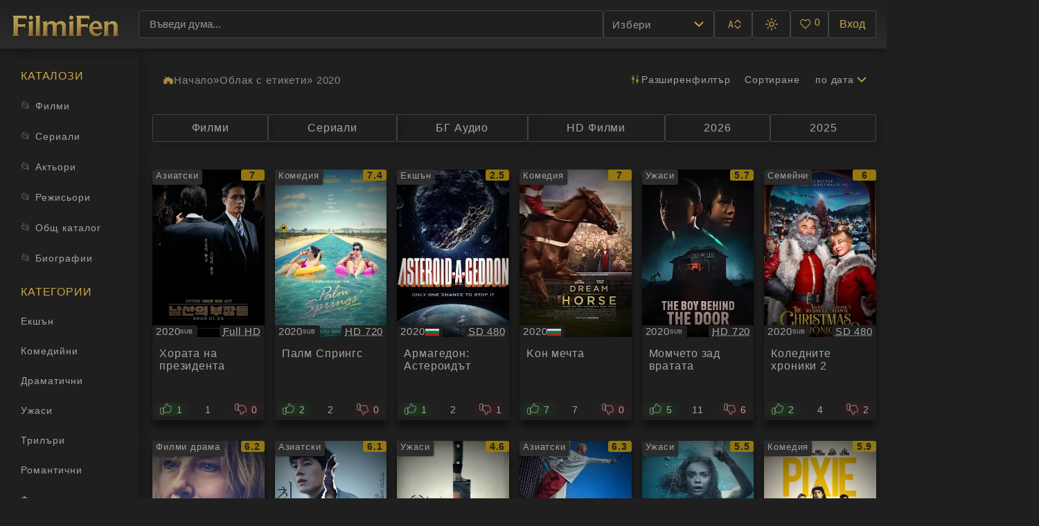

--- FILE ---
content_type: text/html; charset=utf-8
request_url: https://filmifen.com/tags/2020/
body_size: 20090
content:
<!DOCTYPE html><html lang="bg"><head><meta name="viewport" content="width=device-width, initial-scale=1.0">
<meta name="color-scheme" content="dark light">
<meta property="og:locale" content="bg_BG"> 
<link rel="dns-prefetch" href="https://filmifen.com"><link rel="preconnect" href="https://filmifen.com" crossorigin>
<title>2020 » Филми онлайн</title>
<meta charset="utf-8">
<meta name="description" content="Хората на президента IFAIZ4WVRVAC 4cb9ec824eaf9ee6/640x320/The.Man.Standing.Next.2020.BDRip.x264.DD2.0-TuKCo.mp4 11055890172599 wpzix7shdagb 8vKyFYAdL-c У Мин Хо И Бьонг Хон И Сонг Мин Куак До Уон И Хи Джун Ким Со Джин tt11358398/ Южна Корея 2020 1 ч. 53 7 4937">
<meta name="keywords" content="Хората, президента, IFAIZ4WVRVAC, 4cb9ec824eaf9ee6640x320TheManStandingNext2020BDRipx264DD20TuKComp4, 11055890172599, wpzix7shdagb, 8vKyFYAdLc, Бьонг, tt11358398, Корея">
<link rel="canonical" href="https://filmifen.com/tags/2020/">
<link rel="alternate" type="application/rss+xml" title="Филми онлайн RSS" href="https://filmifen.com/rss.xml">
<link rel="preconnect" href="https://filmifen.com/" fetchpriority="high">
<meta property="twitter:card" content="summary">
<meta property="twitter:title" content="2020 » Филми онлайн">
<meta property="twitter:description" content="Хората на президента IFAIZ4WVRVAC 4cb9ec824eaf9ee6/640x320/The.Man.Standing.Next.2020.BDRip.x264.DD2.0-TuKCo.mp4 11055890172599 wpzix7shdagb 8vKyFYAdL-c У Мин Хо И Бьонг Хон И Сонг Мин Куак До Уон И Хи Джун Ким Со Джин tt11358398/ Южна Корея 2020 1 ч. 53 7 4937">
<meta property="og:site_name" content="Филми онлайн">
<meta property="og:title" content="2020 » Филми онлайн">
<meta property="og:description" content="Хората на президента IFAIZ4WVRVAC 4cb9ec824eaf9ee6/640x320/The.Man.Standing.Next.2020.BDRip.x264.DD2.0-TuKCo.mp4 11055890172599 wpzix7shdagb 8vKyFYAdL-c У Мин Хо И Бьонг Хон И Сонг Мин Куак До Уон И Хи Джун Ким Со Джин tt11358398/ Южна Корея 2020 1 ч. 53 7 4937">
<meta name="robots" content="index,follow">
<link rel="icon" type="image/png" href="/templates/filmi/images/favicon/favicon-96x96.png" sizes="96x96">
<link rel="shortcut icon" href="/templates/filmi/images/favicon/favicon.ico">
<link rel="apple-touch-icon" sizes="180x180" href="/templates/filmi/images/favicon/apple-touch-icon.png">
<link rel="manifest" href="/templates/filmi/images/favicon/site.webmanifest">
<meta name="apple-mobile-web-app-title" content="Filmifen">
<meta name="mobile-web-app-capable" content="yes">
<meta name="apple-mobile-web-app-status-bar-style" content="black-translucent">
<meta name="theme-color" content="#1f1f1f">
<link rel="preload" href="/templates/filmi/css/styles.css" as="style">
<link rel="preload" href="/templates/filmi/css/engine.css" as="style">
<link href="/templates/filmi/css/styles.css" type="text/css" rel="stylesheet">
<link href="/templates/filmi/css/engine.css" type="text/css" rel="stylesheet">
<link rel="alternate" type="application/rss+xml" title="Гледай най-новите филми и сериали онлайн във Filmifen.com RSS" href="https://filmifen.com/rss.xml">

	
 <link rel="preload" as="script" href="/assets/js/ux4nsh2u.js">
<script id="aclib" src="/assets/js/ux4nsh2u.js" defer></script>

 
	


 
 <script src="https://cheaplyhumiliatedhunt.com/25/e3/d6/25e3d64de76e14602c69e78dc9cbba67.js"></script> 


	

 <script data-cfasync="false" async src="//nc.shingonannates.com/redWwNmW3BkA5qV/EgnXe"></script> 


	
<meta property="og:type" content="website">
<meta property="og:url" content="https://filmifen.com/tags/2020/">
<meta property="og:image" content="https://filmifen.com/templates/filmi/images/og-image.jpg?v=1762589841">
<meta property="og:image:type" content="image/jpeg">
<meta property="og:image:secure_url" content="https://filmifen.com/templates/filmi/images/og-image.jpg?v=1762589841">
<meta property="og:image:width"  content="1200">
<meta property="og:image:height" content="630">
<meta property="og:image:alt" content="Filmifen.com — филми и сериали онлайн">
<meta name="twitter:image" content="https://filmifen.com/templates/filmi/images/og-image.jpg?v=1762589841">
<meta name="twitter:site" content="@filmifen">
</head><body>
<script>function switchLight(){const e=localStorage.getItem("theme"),t=document.body;"light"===e?t.classList.add("l-theme"):t.classList.remove("l-theme")}switchLight();</script> 


 
<div class="wrapper"><div class="wrapper-container wrapper-main">
    <header class="header vw100" id="header">
      <div class="header__inner d-flex ai-center">
		<button class="header__btn-menu js-show-menu" aria-label="Отвори менюто"><span class="icon-bars" aria-hidden="true">
			<svg viewBox="0 0 24 24" width="22" height="22"><line x1="3" y1="7" x2="21" y2="7" stroke="#cea649" stroke-width="2" stroke-linecap="round"/><line x1="3" y1="12" x2="21" y2="12" stroke="#cea649" stroke-width="2" stroke-linecap="round"/>
				<line x1="3" y1="17" x2="21" y2="17" stroke="#cea649" stroke-width="2" stroke-linecap="round"/></svg></span></button>
<a href="/" class="logo header__logo"><img src="/templates/filmi/images/logo.png" width="160" height="37" alt="Filmifen.com" fetchpriority="high"></a>
		  

<script src="/templates/filmi/js/srch-all.js" defer></script><div class="flex-grow-1 main-search-block"><div class="search-container"> 
<input type="text" id="movie-search-top" name="search" class="main-xc-search" placeholder="Въведи дума..." autocomplete="off"
aria-label="Търсене">

	<div class="search-warning" style="display:none;color:#cea649;font-size:13px;margin-top:5px">
  Въведи поне 3 символа
</div>

		  
		  <select id="search-category" name="search-category" style="display:none;">
			  <option value="">Избери</option>
              <option value="film">Филм</option>
			  <option value="serial">Сериал</option>
			  <option value="actor">Актьор</option>
			  <option value="director">Режисьор</option>
		      </select>

		  <input type="hidden" id="search-xf" name="xf" value=""><div class="custom-select" id="category-select">
		  
		  <div class="custom-select__trigger"><span class="selected-icon"></span><span class="selected-text">Избери</span> 
<span class="arrow"><svg viewBox="0 0 24 24" width="18" height="18"><polyline points="6 9 12 15 18 9" stroke="#cea649" stroke-width="2" fill="none" stroke-linecap="round" stroke-linejoin="round"/></svg></span></div>
		  
		  <div class="custom-options">
			  
			  <div class="custom-option" data-value="" data-label="Избери"><span class="type-icon"></span><span>Избери</span></div>
			  <div class="custom-option" data-value="film" data-label="Филм"> <span class="type-icon"><svg viewBox="0 0 40 30" width="26" height="26"><rect width="40" height="30" fill="#8f7337" rx="3"/><text x="20" y="16" font-size="22" font-weight="900" fill="#1f1f1f" text-anchor="middle" dominant-baseline="middle">Ф</text></svg></span> <span>Филм</span></div>
			  <div class="custom-option" data-value="serial" data-label="Сериал"> <span class="type-icon"><svg viewBox="0 0 40 30" width="26" height="26"><rect width="40" height="30" fill="#416d97" rx="3"/><text x="20" y="16" font-size="22" font-weight="900" fill="#1f1f1f" text-anchor="middle" dominant-baseline="middle">С</text></svg></span><span>Сериал</span></div>
			  <div class="custom-option" data-value="actor" data-label="Актьор"><span class="type-icon"><svg viewBox="0 0 40 30" width="26" height="26"><rect width="40" height="30" fill="#3b673d" rx="3"/>
<text x="20" y="16" font-size="22" font-weight="900" fill="#1f1f1f" text-anchor="middle" dominant-baseline="middle">А</text></svg></span> <span>Актьор</span></div>
			  <div class="custom-option" data-value="director" data-label="Режисьор"><span class="type-icon"><svg viewBox="0 0 40 30" width="26" height="26"><rect width="40" height="30" fill="#85529f" rx="3"/><text x="20" y="16" font-size="22" font-weight="900" fill="#1f1f1f" text-anchor="middle" dominant-baseline="middle">Р</text></svg></span> <span>Режисьор</span></div>
		  
			  <div class="custom-option" data-value="story" data-label="Сюжет">
  <span class="type-icon">
    <svg viewBox="0 0 40 30" width="26" height="26">
      <rect width="40" height="30" fill="#5c4b2e" rx="3"/>
      <text x="20" y="16" font-size="20" font-weight="900" fill="#1f1f1f"
            text-anchor="middle" dominant-baseline="middle">СЮ</text>
    </svg>
  </span>
  <span>Търси в сюжета</span>
</div>

		  
		  </div>
		  
		  </div></div><div class="main-search-data"></div></div>
 
		  
<div class="icon-container-group">
<div class="icon-container alphabetical-filter" role="button" aria-haspopup="true" aria-expanded="false" tabindex="0">
	<span class="sr-only">Филтър по азбучен ред</span> <svg class="icon-svg" viewBox="0 0 24 24" aria-hidden="true">
		<path d="M5 17 L8 7 L11 17" stroke="#cea649" stroke-width="1.1" stroke-linecap="round" stroke-linejoin="round" fill="none"/>
		<line x1="6" y1="14" x2="10" y2="14" stroke="#cea649" stroke-width="1.1" stroke-linecap="round"/>
		<polyline points="14 10 18 6 22 10" stroke="#cea649" stroke-width="1.1" stroke-linecap="round" stroke-linejoin="round" fill="none"/>
		<polyline points="14 14 18 18 22 14" stroke="#cea649" stroke-width="1.1" stroke-linecap="round" stroke-linejoin="round" fill="none"/>
		</svg></div>
<div class="icon-container theme-toggle" role="button" tabindex="0" title="Смени цвета на графиката">
    <span class="sr-only">Превключване между тъмна и светла тема</span> <svg class="icon-svg" viewBox="0 0 24 24" aria-hidden="true">
        <circle cx="12" cy="12" r="4" stroke="#cea649" stroke-width="1.7" fill="none"/>
        <line x1="12" y1="1" x2="12" y2="4" stroke="#cea649" stroke-width="1.7" stroke-linecap="round"/>
        <line x1="12" y1="20" x2="12" y2="23" stroke="#cea649" stroke-width="1.7" stroke-linecap="round"/>
        <line x1="1" y1="12" x2="4" y2="12" stroke="#cea649" stroke-width="1.7" stroke-linecap="round"/>
        <line x1="20" y1="12" x2="23" y2="12" stroke="#cea649" stroke-width="1.7" stroke-linecap="round"/>
        <line x1="4.22" y1="4.22" x2="6.34" y2="6.34" stroke="#cea649" stroke-width="1.7" stroke-linecap="round"/>
        <line x1="17.66" y1="17.66" x2="19.78" y2="19.78" stroke="#cea649" stroke-width="1.7" stroke-linecap="round"/>
        <line x1="4.22" y1="19.78" x2="6.34" y2="17.66" stroke="#cea649" stroke-width="1.7" stroke-linecap="round"/>
        <line x1="17.66" y1="6.34" x2="19.78" y2="4.22" stroke="#cea649" stroke-width="1.7" stroke-linecap="round"/>
    </svg></div>
<a class="favorites" href="/favorites/" title="Любими"> <div class="icon-container favorites-item"> <span class="sr-only">Любими</span>
    <svg class="icon-svg" viewBox="0 0 24 24" aria-hidden="true"> <path d="M20.8 4.6c-1.9-2-5-2-6.9 0l-.9 1-1-1c-1.9-2-5-2-6.9 0-2 2.1-2 5.5 0 7.6l7.9 8 7.9-8c2-2.1 2-5.5 0-7.6z" stroke="#cea649" stroke-width="1.4" stroke-linecap="round" stroke-linejoin="round" fill="none"/></svg>
    <span class="favorites-count">0</span></div></a>
		<div class="header__login d-flex ai-center">


<button class="header__login-btn header__login-btn--not-logged js-show-login" aria-label="Вход в сайта">Вход</button>



<div class="login login--not-logged d-none" aria-labelledby="login-form">
	<div class="login__header d-flex jc-space-between ai-center">
		<a href="/?do=register"><div class="login__title stretch-free-width ws-nowrap" id="login-form">Регистрация</div></a>
		<div class="login__close">
			<span class="icon-close">
				<svg viewBox="0 0 24 24" width="20" height="20" aria-hidden="true">
					<line x1="6" y1="6" x2="18" y2="18" stroke="currentColor" stroke-width="2" stroke-linecap="round"/>
					<line x1="6" y1="18" x2="18" y2="6" stroke="currentColor" stroke-width="2" stroke-linecap="round"/>
				</svg>
			</span>
		</div>
	</div>
	<form method="post">
		<div class="login__content">
			
<div class="login__row">
    <div class="login__caption">Потребителско име:</div>
    <div class="login__input"><input type="text" name="login_name" id="login_name" placeholder="Вашето потребителско име" aria-label="Потребителско име"></div>
</div>
			
			
<div class="login__row">
    <div class="login__caption">Парола: <a href="https://filmifen.com/index.php?do=lostpassword">Забравена парола?</a></div>
    <div class="login__input"><input type="password" name="login_password" id="login_password" placeholder="Вашата парола" aria-label="Парола"></div>
</div>

			<label class="login__row checkbox" for="login_not_save">
				<input type="checkbox" name="login_not_save" id="login_not_save" value="1">
				<span>Не ме запомняй</span>
			</label>
			<div class="login__row">
				<button onclick="submit();" type="submit" title="Вход">Вход в сайта</button>
				<input name="login" type="hidden" id="login" value="submit">
			</div>
		</div>
		
		
		
	</form>
</div>

</div>
		</div>
      </div>
		
	  <div id="alphabeticalFilterDropdown"><div class="ajax-catalog ignore-select">
	<ul class="ac-catalog ac-catalog-global">
		<li>
			<a href="#" class="ac-catalog-lang" title="Превключи BG/EN">
				<span class="current">ENG</span>
				<span>BG</span>
			</a>
		</li>
		<li><a href="/catalog/@/" data-symbol="@" title="Спецсимволи">#</a></li>
		<li><a href="/catalog/1/" data-symbol="1" title="Всички цифри">0-9</a></li>
	</ul>
	<ul class="ac-catalog ac-catalog-rus current">
		
		<li><a href="/catalog/%D0%90/" data-symbol="А">А</a></li>
		
		<li><a href="/catalog/%D0%91/" data-symbol="Б">Б</a></li>
		
		<li><a href="/catalog/%D0%92/" data-symbol="В">В</a></li>
		
		<li><a href="/catalog/%D0%93/" data-symbol="Г">Г</a></li>
		
		<li><a href="/catalog/%D0%94/" data-symbol="Д">Д</a></li>
		
		<li><a href="/catalog/%D0%95/" data-symbol="Е">Е</a></li>
		
		<li><a href="/catalog/%D0%96/" data-symbol="Ж">Ж</a></li>
		
		<li><a href="/catalog/%D0%97/" data-symbol="З">З</a></li>
		
		<li><a href="/catalog/%D0%98/" data-symbol="И">И</a></li>
		
		<li><a href="/catalog/%D0%9A/" data-symbol="К">К</a></li>
		
		<li><a href="/catalog/%D0%9B/" data-symbol="Л">Л</a></li>
		
		<li><a href="/catalog/%D0%9C/" data-symbol="М">М</a></li>
		
		<li><a href="/catalog/%D0%9D/" data-symbol="Н">Н</a></li>
		
		<li><a href="/catalog/%D0%9E/" data-symbol="О">О</a></li>
		
		<li><a href="/catalog/%D0%9F/" data-symbol="П">П</a></li>
		
		<li><a href="/catalog/%D0%A0/" data-symbol="Р">Р</a></li>
		
		<li><a href="/catalog/%D0%A1/" data-symbol="С">С</a></li>
		
		<li><a href="/catalog/%D0%A2/" data-symbol="Т">Т</a></li>
		
		<li><a href="/catalog/%D0%A3/" data-symbol="У">У</a></li>
		
		<li><a href="/catalog/%D0%A4/" data-symbol="Ф">Ф</a></li>
		
		<li><a href="/catalog/%D0%A5/" data-symbol="Х">Х</a></li>
		
		<li><a href="/catalog/%D0%A6/" data-symbol="Ц">Ц</a></li>
		
		<li><a href="/catalog/%D0%A7/" data-symbol="Ч">Ч</a></li>
		
		<li><a href="/catalog/%D0%A8/" data-symbol="Ш">Ш</a></li>
		
		<li><a href="/catalog/%D0%A9/" data-symbol="Щ">Щ</a></li>
		
		<li><a href="/catalog/%D0%AE/" data-symbol="Ю">Ю</a></li>
		
		<li><a href="/catalog/%D0%AF/" data-symbol="Я">Я</a></li>
		
	</ul>
	<ul class="ac-catalog ac-catalog-eng">
		
		<li><a href="/catalog/A/" data-symbol="A">A</a></li>
		
		<li><a href="/catalog/B/" data-symbol="B">B</a></li>
		
		<li><a href="/catalog/C/" data-symbol="C">C</a></li>
		
		<li><a href="/catalog/D/" data-symbol="D">D</a></li>
		
		<li><a href="/catalog/E/" data-symbol="E">E</a></li>
		
		<li><a href="/catalog/F/" data-symbol="F">F</a></li>
		
		<li><a href="/catalog/G/" data-symbol="G">G</a></li>
		
		<li><a href="/catalog/H/" data-symbol="H">H</a></li>
		
		<li><a href="/catalog/I/" data-symbol="I">I</a></li>
		
		<li><a href="/catalog/J/" data-symbol="J">J</a></li>
		
		<li><a href="/catalog/K/" data-symbol="K">K</a></li>
		
		<li><a href="/catalog/L/" data-symbol="L">L</a></li>
		
		<li><a href="/catalog/M/" data-symbol="M">M</a></li>
		
		<li><a href="/catalog/N/" data-symbol="N">N</a></li>
		
		<li><a href="/catalog/O/" data-symbol="O">O</a></li>
		
		<li><a href="/catalog/P/" data-symbol="P">P</a></li>
		
		<li><a href="/catalog/Q/" data-symbol="Q">Q</a></li>
		
		<li><a href="/catalog/R/" data-symbol="R">R</a></li>
		
		<li><a href="/catalog/S/" data-symbol="S">S</a></li>
		
		<li><a href="/catalog/T/" data-symbol="T">T</a></li>
		
		<li><a href="/catalog/U/" data-symbol="U">U</a></li>
		
		<li><a href="/catalog/V/" data-symbol="V">V</a></li>
		
		<li><a href="/catalog/W/" data-symbol="W">W</a></li>
		
		<li><a href="/catalog/X/" data-symbol="X">X</a></li>
		
		<li><a href="/catalog/Y/" data-symbol="Y">Y</a></li>
		
		<li><a href="/catalog/Z/" data-symbol="Z">Z</a></li>
		
	</ul>
	<div class="ac-result">
		<ul class="ac-result-list"></ul>
		<div class="ac-result-empty">
			Не са намерени резултати :(
		</div>
		<div class="ac-result-footer">
			<ul class="ac-sort">
				<li data-sort="default" class="current">По азбучен ред</li>
				<li data-sort="date">По дата</li>
				<li data-sort="rating">По рейтинг</li>
				<li data-sort="views">По гледаемост</li>
				<li data-sort="popular">По популярност</li>
			</ul>
			<ul class="ac-options">
				
				<li><a href="#" class="ac-result-link">Покажи всички</a></li>
			</ul>
		</div>
	</div>
</div>


</div>
		
      <div class="header__menu">
        <div class="header__menu-inner wrapper-container">
          <div id="dynamic-content"></div>
        </div>
      </div>
    </header>
    
	 
    
    <div class="grid-container">
      <div class="first-column">
		﻿<aside>
  <div class="side-block__title">КАТАЛОЗИ</div>
  <nav aria-label="Каталози">
    <ul class="menu__block">
      <li><a href="/catalog-filmi.html" title="Каталог филми - Filmifen.com" aria-label="Каталог филми"><span class="catalog-icon">📂</span><span class="sr-only">Каталог </span>Филми</a></li>
      <li><a href="/catalog-seriali.html" title="Каталог сериали - Filmifen.com" aria-label="Каталог сериали"><span class="catalog-icon">📂</span><span class="sr-only">Каталог </span>Сериали</a></li>
      <li><a href="/actors.html" title="Каталог актьори - Filmifen.com" aria-label="Вижте каталога ни с филмови актьори"><span class="catalog-icon">📂</span><span class="sr-only">Каталог </span>Актьори</a></li>
      <li><a href="/directors.html" title="Каталог режисьори - Filmifen.com" aria-label="Вижте каталога ни с филмови режисьори"><span class="catalog-icon">📂</span><span class="sr-only">Каталог </span>Режисьори</a></li>
      <li><a href="/katalog-filmi-seriali.html" title="Общ каталог - Filmifen.com" aria-label="Общ каталог - Filmifen.com"><span class="catalog-icon">📂</span>Общ каталог</a></li>
      <li><a href="/filmovi-aktiori/" title="Биографии на филмови актьори - научете повече за любимите си актьори във Filmifen.com" aria-label="Биографии на филмови актьори"><span class="catalog-icon">📂</span><span class="sr-only">Каталог </span>Биографии</a></li>
    </ul>
  </nav>
  <div class="side-block__title">КАТЕГОРИИ</div>
  <nav aria-label="Категории">
    <ul class="menu__block">
      <li> <a href="/filmi/ekshan/" title="Филми онлайн. Екшън" aria-label="Гледайте екшън филми онлайн">Екшън<span class="sr-only"> филми онлайн</span></a></li>
      <li> <a href="/filmi/komediya/" title="Филми онлайн. Комедия" aria-label="Гледайте комедийни филми онлайн">Комедийни<span class="sr-only"> филми онлайн</span></a></li>
      <li> <a href="/filmi/filmi-drama/" title="Филми онлайн. Драма" aria-label="Гледайте драматични филми онлайн">Драматични<span class="sr-only"> филми онлайн</span></a></li>
      <li> <a href="/filmi/ujasi/" title="Филми онлайн. Филми Ужаси" aria-label="Гледайте ужаси филми онлайн">Ужаси<span class="sr-only"> филми онлайн</span></a></li>
      <li> <a href="/filmi/trilari/" title="Филми онлайн. Филми Трилъри" aria-label="Гледайте трилъри онлайн">Трилъри<span class="sr-only"> онлайн</span></a></li>
      <li> <a href="/filmi/romantichni/" title="Филми онлайн. Романтични Филми" aria-label="Гледайте романтични филми онлайн">Романтични<span class="sr-only"> филми онлайн</span></a></li>
      <li> <a href="/filmi/fantastika/" title="Филми онлайн. Фантастика" aria-label="Гледайте фантастични филми онлайн">Фантастични<span class="sr-only"> филми онлайн</span></a></li>
      <li> <a href="/filmi/kriminalni/" title="Филми онлайн. Криминални Филми" aria-label="Гледайте криминални филми онлайн">Криминални<span class="sr-only"> филми онлайн</span></a></li>
      <li> <a href="/filmi/dokumentalni/" title="Филми онлайн. Документални" aria-label="Гледайте документални филми онлайн">Документални<span class="sr-only"> филми онлайн</span></a></li>
      <li> <a href="/filmi/detski/" title="Филми онлайн. Детски" aria-label="Гледайте анимационни филми онлайн">Анимационни<span class="sr-only"> филми онлайн</span></a></li>
      <li> <a href="/filmi/istoricheski/" title="Филми онлайн. Исторически" aria-label="Гледайте исторически филми онлайн">Исторически<span class="sr-only"> филми онлайн</span></a></li>
      <li> <a href="/filmi/priklyuchenski/" title="Филми онлайн. Приключенски Филми" aria-label="Гледайте приключенски филми онлайн">Приключенски<span class="sr-only"> филми онлайн</span></a></li>
      <li> <a href="/filmi/voenni/" title="Филми онлайн. Военни" aria-label="Гледайте военни филми онлайн">Военни<span class="sr-only"> филми онлайн</span></a></li>
      <li> <a href="/filmi/aziatski/" title="Филми онлайн. Азиатски" aria-label="Гледайте азиатски филми онлайн">Азиатски<span class="sr-only"> филми онлайн</span></a></li>
      <li> <a href="/filmi/indiyski/" title="Филми онлайн. Индийски" aria-label="Гледайте индийски филми онлайн">Индийски<span class="sr-only"> филми онлайн</span></a></li>
      <li> <a href="/filmi/semeyni/" title="Филми онлайн. Семейни Филми" aria-label="Гледайте семейни филми онлайн">Семейни<span class="sr-only"> филми онлайн</span></a></li>
      <li> <a href="/filmi/myuzikal/" title="Филми онлайн. Мюзикъл" aria-label="Гледайте музикални филми онлайн">Мюзикъл<span class="sr-only"> филми онлайн</span></a></li>
      <li> <a href="/filmi/uestarn/" title="Филми онлайн. Уестърн" aria-label="Гледайте уестърн филми онлайн">Уестърн<span class="sr-only"> филми онлайн</span></a></li>
      <li> <a href="/filmi/sportni/" title="Филми онлайн. Спортни Филми" aria-label="Гледайте спортни филми онлайн">Спортни<span class="sr-only"> филми онлайн</span></a></li>
      <li> <a href="/filmi/bg-filmi/" title="Филми онлайн. Български" aria-label="Гледайте български филми онлайн">Български<span class="sr-only"> филми онлайн</span></a></li>
    </ul>
  </nav>
</aside>

		 
		<div><div class="text__margin">Любопитни факти от света на киното</div><div class="curiously">Докато снимал "Титаник", Джеймс Камерън се гмуркал с екипа си на мястото, където потънал истинският кораб, и заснел кадри от действителните останки.

</div></div>
		  
		
			  <div class="ads">
				  
				  
				   
						<script>
						atOptions = {
							'key' : '475fa70582ccd6d2632012f56d109823',
							'format' : 'iframe',
							'height' : 600,
							'width' : 160,
							'params' : {}
						 };

						 document.addEventListener("DOMContentLoaded", () => {
						   const observer = new MutationObserver(() => {
							 document.querySelectorAll('iframe:not([title])').forEach(frame => {
							   frame.setAttribute('title', 'a-1');
							 });
						   });

						  observer.observe(document.body, { childList: true, subtree: true });
						  });
						  </script>
				<script src="//cheaplyhumiliatedhunt.com/475fa70582ccd6d2632012f56d109823/invoke.js"></script>
				</div>
		  
	  </div>
		
      <div class="second-column">
<div class="underheader__row">
<div class="breadcrumbs-speedbar" role="navigation" aria-label="Път на страницата"><span aria-hidden="true">
<svg viewBox="0 0 28 22" width="16" height="16"><path d="M6 3c1 0 1.5 1 .8 1.6-.7.6-.2 1.4.6 1.6" stroke="#cea649" stroke-width="1.6" stroke-linecap="round" fill="none"/><rect x="7.5" y="6" width="3.5" height="6" fill="#cea649"/><path d="M2 11l12-7 12 7v11H17v-6h-6v6H2z" fill="#cea649"/></svg></span><a href="https://filmifen.com/">Начало</a> » <a href="https://filmifen.com/tags/">Облак с етикети</a> » 2020
</div>
<div class="underheader-filter__group">
<div id="new_filter" aria-label="Филтрирай" role="button" tabindex="0"><svg class="icon-svg" viewBox="0 0 24 24" aria-hidden="true">
<line x1="8" y1="4" x2="8" y2="20" stroke="#cea649" stroke-width="1.6" stroke-linecap="round"/><circle cx="8" cy="10" r="2" stroke="#cea649" stroke-width="1.6" fill="none"/><line x1="16" y1="4" x2="16" y2="20" stroke="#cea649" stroke-width="1.6" stroke-linecap="round"/>
<circle cx="16" cy="14" r="2" stroke="#cea649" stroke-width="1.6" fill="none"/></svg>Разширен<span class="sr-only-mobile"> филтър</span></div>
<div id="new_sorting" role="region" aria-labelledby="sort_header"><div id="sort_header" class="sort_header">Сортиране</div>
<span class="sort_text">по дата</span><span class="sort-toggle-arrow"><svg class="sort-icon sort-arrow" viewBox="0 0 24 24" aria-hidden="true">
<polyline points="6 9 12 15 18 9" stroke="#cea649" stroke-width="2" stroke-linecap="round" stroke-linejoin="round" fill="none"/></svg></span>
<div id="new_sorting_list" role="group" aria-label="Опции за сортиране">
<button class="list active" type="button" value="date;desc" aria-pressed="true">по дата<svg class="sort-icon sort-desc" viewBox="0 0 24 24" aria-hidden="true"><polyline points="6 9 12 15 18 9" stroke="#cea649" stroke-width="2" stroke-linecap="round" stroke-linejoin="round" fill="none"/> </svg></button>
<button class="list" type="button" value="date;asc" aria-pressed="false">по дата<svg class="sort-icon sort-asc" viewBox="0 0 24 24" aria-hidden="true"><polyline points="6 15 12 9 18 15" stroke="#cea649" stroke-width="2" stroke-linecap="round" stroke-linejoin="round" fill="none"/>
</svg></button>
<div class="new_sorting_list_border" aria-hidden="true"></div>
<button class="list" type="button" value="d.imdb_rating;desc" aria-pressed="false">по IMDB<svg class="sort-icon sort-desc" viewBox="0 0 24 24" aria-hidden="true"><polyline points="6 9 12 15 18 9" stroke="#cea649" stroke-width="2" stroke-linecap="round" stroke-linejoin="round" fill="none"/></svg></button>
<button class="list" type="button" value="d.imdb_rating;asc" aria-pressed="false">по IMDB<svg class="sort-icon sort-asc" viewBox="0 0 24 24" aria-hidden="true"><polyline points="6 15 12 9 18 15" stroke="#cea649" stroke-width="2" stroke-linecap="round" stroke-linejoin="round" fill="none"/></svg></button>
<div class="new_sorting_list_border" aria-hidden="true"></div>
<button class="list" type="button" value="d.godina;desc" aria-pressed="false">по година<svg class="sort-icon sort-desc" viewBox="0 0 24 24" aria-hidden="true"><polyline points="6 9 12 15 18 9" stroke="#cea649" stroke-width="2" stroke-linecap="round" stroke-linejoin="round" fill="none"/></svg></button>
<button class="list" type="button" value="d.godina;asc" aria-pressed="false">по година<svg class="sort-icon sort-asc" viewBox="0 0 24 24" aria-hidden="true"><polyline points="6 15 12 9 18 15" stroke="#cea649" stroke-width="2" stroke-linecap="round" stroke-linejoin="round" fill="none"/>
</svg></button>
<div class="new_sorting_list_border" aria-hidden="true"></div>
<button class="list" type="button" value="rating;desc" aria-pressed="false">по рейтинг<svg class="sort-icon sort-desc" viewBox="0 0 24 24" aria-hidden="true"><polyline points="6 9 12 15 18 9" stroke="#cea649" stroke-width="2" stroke-linecap="round" stroke-linejoin="round" fill="none"/> </svg></button>
<button class="list" type="button" value="rating;asc" aria-pressed="false">по рейтинг<svg class="sort-icon sort-asc" viewBox="0 0 24 24" aria-hidden="true"><polyline points="6 15 12 9 18 15" stroke="#cea649" stroke-width="2" stroke-linecap="round" stroke-linejoin="round" fill="none"/>
</svg></button>
<div class="new_sorting_list_border" aria-hidden="true"></div>
<button class="list" type="button" value="bg-title;asc" aria-pressed="false">от А до Я<svg class="sort-icon sort-desc" viewBox="0 0 24 24" aria-hidden="true"><polyline points="6 9 12 15 18 9" stroke="#cea649" stroke-width="2" stroke-linecap="round" stroke-linejoin="round" fill="none"/> </svg></button>
<button class="list" type="button" value="bg-title;desc" aria-pressed="false">от Я до А<svg class="sort-icon sort-asc" viewBox="0 0 24 24" aria-hidden="true"><polyline points="6 15 12 9 18 15" stroke="#cea649" stroke-width="2" stroke-linecap="round" stroke-linejoin="round" fill="none"/> </svg></button>
<div class="new_sorting_list_border" aria-hidden="true"></div>
<button class="list" type="button" value="news_read;desc" aria-pressed="false">по гледаемост<svg class="sort-icon sort-desc" viewBox="0 0 24 24" aria-hidden="true"><polyline points="6 9 12 15 18 9" stroke="#cea649" stroke-width="2" stroke-linecap="round" stroke-linejoin="round" fill="none"/></svg></button>
<button class="list" type="button" value="news_read;asc" aria-pressed="false">по гледаемост<svg class="sort-icon sort-asc" viewBox="0 0 24 24" aria-hidden="true"><polyline points="6 15 12 9 18 15" stroke="#cea649" stroke-width="2" stroke-linecap="round" stroke-linejoin="round" fill="none"/></svg></button>
<div class="new_sorting_list_border" aria-hidden="true"></div>
<button class="list" type="button" value="editdate" aria-pressed="false">по обновени<svg class="sort-icon sort-desc" viewBox="0 0 24 24" aria-hidden="true"><polyline points="6 9 12 15 18 9" stroke="#cea649" stroke-width="2" stroke-linecap="round" stroke-linejoin="round" fill="none"/>
</svg></button></div></div></div></div>

<div class="full-filter"><div id="filter_row"><div id="filter_mobile" class="">
	
<div id="filter_mobile_top">
  <div id="filter_mobile_header">Филтър</div>
	<div id="filter_mobile_close"><span class="icon-close" aria-hidden="true"><svg viewBox="0 0 24 24" width="22" height="22">
	<line x1="6" y1="6" x2="18" y2="18" stroke="currentColor" stroke-width="2" stroke-linecap="round"/><line x1="6" y1="18" x2="18" y2="6" stroke="currentColor" stroke-width="2" stroke-linecap="round"/></svg></span></div>
</div>
	
<div id="filter_mobile_bottom">
  <div class="new_filter_submit">Филтрирай</div>
  <div class="new_filter_reset">
        <div class="icon">
          <svg class="filter-svg close-icon" aria-hidden="true" viewBox="0 0 24 24">
            <line x1="6" y1="6" x2="18" y2="18" stroke-linecap="round"></line>
            <line x1="18" y1="6" x2="6" y2="18" stroke-linecap="round"></line>
          </svg>
        </div>
        Изчисти филтъра
  </div>
</div>
<div class="new_filter_top"><div class="new_filter_row">


<div class="cell">
<!-- BUTTON -->
<div class="button">Категория<span class="button-arrow"><svg class="filter-svg arrow-down" viewBox="0 0 24 24" aria-hidden="true"><polyline points="6 9 12 15 18 9" stroke-linecap="round" stroke-linejoin="round"/></svg></span></div>

<div class="block category">
<!-- Списък с категории -->
<div class="filter"><input type="checkbox" name="cat" id="cat118" value="118"><label for="cat118"><span class="checkbox-box">
<svg class="filter-svg checkbox-check" viewBox="0 0 24 24" aria-hidden="true"><polyline points="5 13 9 17 19 7" stroke-linecap="round" stroke-linejoin="round"/>
</svg></span>Сериали</label></div>
<div class="filter"><input type="checkbox" name="cat" id="cat6" value="6"><label for="cat6"><span class="checkbox-box">
<svg class="filter-svg checkbox-check" viewBox="0 0 24 24" aria-hidden="true"><polyline points="5 13 9 17 19 7" stroke-linecap="round" stroke-linelinejoin="round"/></svg></span>Екшън</label></div>
<div class="filter"><input type="checkbox" name="cat" id="cat9" value="9"><label for="cat9"><span class="checkbox-box">
<svg class="filter-svg checkbox-check" viewBox="0 0 24 24" aria-hidden="true"><polyline points="5 13 9 17 19 7" stroke-linecap="round" stroke-linejoin="round"/></svg></span>Комедия</label></div>
<div class="filter"><input type="checkbox" name="cat" id="cat5" value="5"><label for="cat5"><span class="checkbox-box">
<svg class="filter-svg checkbox-check" viewBox="0 0 24 24" aria-hidden="true"><polyline points="5 13 9 17 19 7" stroke-linecap="round" stroke-linejoin="round"/></svg></span>Драма</label></div>
<div class="filter"><input type="checkbox" name="cat" id="cat13" value="13"><label for="cat13"><span class="checkbox-box">
<svg class="filter-svg checkbox-check" viewBox="0 0 24 24" aria-hidden="true"><polyline points="5 13 9 17 19 7" stroke-linecap="round" stroke-linejoin="round"/></svg></span>Ужаси</label></div>
<div class="filter"><input type="checkbox" name="cat" id="cat15" value="15"><label for="cat15"><span class="checkbox-box">
<svg class="filter-svg checkbox-check" viewBox="0 0 24 24" aria-hidden="true"><polyline points="5 13 9 17 19 7" stroke-linecap="round" stroke-linejoin="round"/></svg></span>Трилъри</label></div>
<div class="filter"><input type="checkbox" name="cat" id="cat12" value="12"><label for="cat12"><span class="checkbox-box">
<svg class="filter-svg checkbox-check" viewBox="0 0 24 24" aria-hidden="true"><polyline points="5 13 9 17 19 7" stroke-linecap="round" stroke-linejoin="round"/></svg></span>Романтични</label></div>
<div class="filter"><input type="checkbox" name="cat" id="cat14" value="14"><label for="cat14"><span class="checkbox-box">
<svg class="filter-svg checkbox-check" viewBox="0 0 24 24" aria-hidden="true"><polyline points="5 13 9 17 19 7" stroke-linecap="round" stroke-linejoin="round"/></svg></span>Фантастика</label></div>
<div class="filter"><input type="checkbox" name="cat" id="cat10" value="10"><label for="cat10"><span class="checkbox-box">
<svg class="filter-svg checkbox-check" viewBox="0 0 24 24" aria-hidden="true"><polyline points="5 13 9 17 19 7" stroke-linecap="round" stroke-linejoin="round"/></svg></span>Криминални</label></div>
<div class="filter"><input type="checkbox" name="cat" id="cat4" value="4"><label for="cat4"><span class="checkbox-box">
<svg class="filter-svg checkbox-check" viewBox="0 0 24 24" aria-hidden="true"><polyline points="5 13 9 17 19 7" stroke-linecap="round" stroke-linejoin="round"/></svg></span>Документални</label></div>
<div class="filter"><input type="checkbox" name="cat" id="cat16" value="16"><label for="cat16"><span class="checkbox-box">
<svg class="filter-svg checkbox-check" viewBox="0 0 24 24" aria-hidden="true"><polyline points="5 13 9 17 19 7" stroke-linecap="round" stroke-linejoin="round"/></svg></span>Анимационни</label></div>
<div class="filter"><input type="checkbox" name="cat" id="cat8" value="8"><label for="cat8"><span class="checkbox-box">
<svg class="filter-svg checkbox-check" viewBox="0 0 24 24" aria-hidden="true"><polyline points="5 13 9 17 19 7" stroke-linecap="round" stroke-linejoin="round"/></svg></span>Исторически</label></div>
<div class="filter"><input type="checkbox" name="cat" id="cat11" value="11"><label for="cat11"><span class="checkbox-box">
<svg class="filter-svg checkbox-check" viewBox="0 0 24 24" aria-hidden="true"><polyline points="5 13 9 17 19 7" stroke-linecap="round" stroke-linejoin="round"/></svg></span>Приключенски</label></div>
<div class="filter"><input type="checkbox" name="cat" id="cat3" value="3"><label for="cat3"><span class="checkbox-box">
<svg class="filter-svg checkbox-check" viewBox="0 0 24 24" aria-hidden="true"><polyline points="5 13 9 17 19 7" stroke-linecap="round" stroke-linejoin="round"/></svg></span>Военни</label></div>
<div class="filter"><input type="checkbox" name="cat" id="cat2" value="2"><label for="cat2"><span class="checkbox-box">
<svg class="filter-svg checkbox-check" viewBox="0 0 24 24" aria-hidden="true"><polyline points="5 13 9 17 19 7" stroke-linecap="round" stroke-linejoin="round"/></svg></span>Азиатски</label></div>
<div class="filter"><input type="checkbox" name="cat" id="cat7" value="7"><label for="cat7"><span class="checkbox-box">
<svg class="filter-svg checkbox-check" viewBox="0 0 24 24" aria-hidden="true"><polyline points="5 13 9 17 19 7" stroke-linecap="round" stroke-linejoin="round"/></svg></span>Индийски</label></div>
<div class="filter"><input type="checkbox" name="cat" id="cat116" value="116"><label for="cat116"><span class="checkbox-box">
<svg class="filter-svg checkbox-check" viewBox="0 0 24 24" aria-hidden="true"><polyline points="5 13 9 17 19 7" stroke-linecap="round" stroke-linejoin="round"/></svg></span>Семейни</label></div>
<div class="filter"><input type="checkbox" name="cat" id="cat17" value="17"><label for="cat17"><span class="checkbox-box">
<svg class="filter-svg checkbox-check" viewBox="0 0 24 24" aria-hidden="true"><polyline points="5 13 9 17 19 7" stroke-linecap="round" stroke-linejoin="round"/></svg></span>Музикални</label></div>
<div class="filter"><input type="checkbox" name="cat" id="cat106" value="106"><label for="cat106"><span class="checkbox-box">
<svg class="filter-svg checkbox-check" viewBox="0 0 24 24" aria-hidden="true"><polyline points="5 13 9 17 19 7" stroke-linecap="round" stroke-linejoin="round"/></svg></span>Уестърн</label></div>
<div class="filter"><input type="checkbox" name="cat" id="cat129" value="129"><label for="cat129"><span class="checkbox-box">
<svg class="filter-svg checkbox-check" viewBox="0 0 24 24" aria-hidden="true"><polyline points="5 13 9 17 19 7" stroke-linecap="round" stroke-linejoin="round"/></svg></span>Спортни</label></div>
<div class="filter"><input type="checkbox" name="cat" id="cat20" value="20"><label for="cat20"><span class="checkbox-box">
<svg class="filter-svg checkbox-check" viewBox="0 0 24 24" aria-hidden="true"><polyline points="5 13 9 17 19 7" stroke-linecap="round" stroke-linejoin="round"/></svg></span>Български</label></div>
	
<!-- ... Филтрирай -->
<div class="bottom_row"><div class="new_filter_submit">Филтрирай</div><div class="new_filter_reset"><div class="icon">
<svg class="filter-svg close-icon" aria-hidden="true" viewBox="0 0 24 24"><line x1="6" y1="6" x2="18" y2="18" stroke-linecap="round"/>
<line x1="18" y1="6" x2="6" y2="18" stroke-linecap="round"/></svg></div>Изчисти филтъра</div></div></div></div>
	
	
	

<div class="cell">
<!-- BUTTON -->
<div class="button">Държава<span class="button-arrow"><svg class="filter-svg arrow-down" viewBox="0 0 24 24" aria-hidden="true"><polyline points="6 9 12 15 18 9" stroke-linecap="round" stroke-linejoin="round"/></svg></span></div>

<div class="block country">
<!-- Списък с държави -->
<div class="filter"><input type="checkbox" name="darjava" id="country0" value="САЩ"><label for="country0"><span class="checkbox-box">
<svg class="filter-svg checkbox-check" viewBox="0 0 24 24" aria-hidden="true"><polyline points="5 13 9 17 19 7" stroke-linecap="round" stroke-linejoin="round"/></svg></span>САЩ</label></div>
<div class="filter"><input type="checkbox" name="darjava" id="country1" value="Великобритания"><label for="country1"><span class="checkbox-box">
<svg class="filter-svg checkbox-check" viewBox="0 0 24 24" aria-hidden="true"><polyline points="5 13 9 17 19 7" stroke-linecap="round" stroke-linejoin="round"/></svg></span>Великобритания</label></div>
<div class="filter"><input type="checkbox" name="darjava" id="country2" value="Франция"><label for="country2"><span class="checkbox-box">
<svg class="filter-svg checkbox-check" viewBox="0 0 24 24" aria-hidden="true"><polyline points="5 13 9 17 19 7" stroke-linecap="round" stroke-linejoin="round"/></svg></span>Франция</label></div>
<div class="filter"><input type="checkbox" name="darjava" id="country3" value="Испания"><label for="country3"><span class="checkbox-box">
<svg class="filter-svg checkbox-check" viewBox="0 0 24 24" aria-hidden="true"><polyline points="5 13 9 17 19 7" stroke-linecap="round" stroke-linejoin="round"/></svg></span>Испания</label></div>
<div class="filter"><input type="checkbox" name="darjava" id="country4" value="Италия"><label for="country4"><span class="checkbox-box">
<svg class="filter-svg checkbox-check" viewBox="0 0 24 24" aria-hidden="true"><polyline points="5 13 9 17 19 7" stroke-linecap="round" stroke-linejoin="round"/></svg></span>Италия</label></div>
<div class="filter"><input type="checkbox" name="darjava" id="country5" value="Германия"><label for="country5"><span class="checkbox-box">
<svg class="filter-svg checkbox-check" viewBox="0 0 24 24" aria-hidden="true"><polyline points="5 13 9 17 19 7" stroke-linecap="round" stroke-linejoin="round"/></svg></span>Германия</label></div>
<div class="filter"><input type="checkbox" name="darjava" id="country6" value="Русия"><label for="country6"><span class="checkbox-box">
<svg class="filter-svg checkbox-check" viewBox="0 0 24 24" aria-hidden="true"><polyline points="5 13 9 17 19 7" stroke-linecap="round" stroke-linejoin="round"/></svg></span>Русия</label></div>
<div class="filter"><input type="checkbox" name="darjava" id="country7" value="СССР"><label for="country7"><span class="checkbox-box">
<svg class="filter-svg checkbox-check" viewBox="0 0 24 24" aria-hidden="true"><polyline points="5 13 9 17 19 7" stroke-linecap="round" stroke-linejoin="round"/></svg></span>СССР</label></div>	
<div class="filter"><input type="checkbox" name="darjava" id="country8" value="Китай"><label for="country8"><span class="checkbox-box">
<svg class="filter-svg checkbox-check" viewBox="0 0 24 24" aria-hidden="true"><polyline points="5 13 9 17 19 7" stroke-linecap="round" stroke-linejoin="round"/></svg></span>Китай</label></div>
<div class="filter"><input type="checkbox" name="darjava" id="country9" value="Индия"><label for="country9"><span class="checkbox-box">
<svg class="filter-svg checkbox-check" viewBox="0 0 24 24" aria-hidden="true"><polyline points="5 13 9 17 19 7" stroke-linecap="round" stroke-linejoin="round"/></svg></span>Индия</label></div>
<div class="filter"><input type="checkbox" name="darjava" id="country10" value="Япония"><label for="country10"><span class="checkbox-box">
<svg class="filter-svg checkbox-check" viewBox="0 0 24 24" aria-hidden="true"><polyline points="5 13 9 17 19 7" stroke-linecap="round" stroke-linejoin="round"/></svg></span>Япония</label></div>
<div class="filter"><input type="checkbox" name="darjava" id="country11" value="Южна Корея"><label for="country11"><span class="checkbox-box">
<svg class="filter-svg checkbox-check" viewBox="0 0 24 24" aria-hidden="true"><polyline points="5 13 9 17 19 7" stroke-linecap="round" stroke-linejoin="round"/></svg></span>Южна Корея</label></div>
<div class="filter"><input type="checkbox" name="darjava" id="country12" value="България"><label for="country12"><span class="checkbox-box">
<svg class="filter-svg checkbox-check" viewBox="0 0 24 24" aria-hidden="true"><polyline points="5 13 9 17 19 7" stroke-linecap="round" stroke-linejoin="round"/></svg></span>България</label></div>
<div class="filter"><input type="checkbox" name="darjava" id="country13" value="Австралия"><label for="country13"><span class="checkbox-box">
<svg class="filter-svg checkbox-check" viewBox="0 0 24 24" aria-hidden="true"><polyline points="5 13 9 17 19 7" stroke-linecap="round" stroke-linejoin="round"/></svg></span>Австралия</label></div>
<div class="filter"><input type="checkbox" name="darjava" id="country14" value="Аржентина"><label for="country14"><span class="checkbox-box">
<svg class="filter-svg checkbox-check" viewBox="0 0 24 24" aria-hidden="true"><polyline points="5 13 9 17 19 7" stroke-linecap="round" stroke-linejoin="round"/></svg></span>Аржентина</label></div>
<div class="filter"><input type="checkbox" name="darjava" id="country15" value="Мексико"><label for="country15"><span class="checkbox-box">
<svg class="filter-svg checkbox-check" viewBox="0 0 24 24" aria-hidden="true"><polyline points="5 13 9 17 19 7" stroke-linecap="round" stroke-linejoin="round"/></svg></span>Мексико</label></div>
<div class="filter"><input type="checkbox" name="darjava" id="country16" value="Бразилия"><label for="country16"><span class="checkbox-box">
<svg class="filter-svg checkbox-check" viewBox="0 0 24 24" aria-hidden="true"><polyline points="5 13 9 17 19 7" stroke-linecap="round" stroke-linejoin="round"/></svg></span>Бразилия</label></div>
<div class="filter"><input type="checkbox" name="darjava" id="country17" value="Гърция"><label for="country17"><span class="checkbox-box">
<svg class="filter-svg checkbox-check" viewBox="0 0 24 24" aria-hidden="true"><polyline points="5 13 9 17 19 7" stroke-linecap="round" stroke-linejoin="round"/></svg></span>Гърция</label></div>
<div class="filter"><input type="checkbox" name="darjava" id="country18" value="Швеция"><label for="country18"><span class="checkbox-box">
<svg class="filter-svg checkbox-check" viewBox="0 0 24 24" aria-hidden="true"><polyline points="5 13 9 17 19 7" stroke-linecap="round" stroke-linejoin="round"/></svg></span>Швеция</label></div>
<div class="filter"><input type="checkbox" name="darjava" id="country19" value="Тайланд"><label for="country19"><span class="checkbox-box">
<svg class="filter-svg checkbox-check" viewBox="0 0 24 24" aria-hidden="true"><polyline points="5 13 9 17 19 7" stroke-linecap="round" stroke-linejoin="round"/></svg></span>Тайланд</label></div>
<div class="filter"><input type="checkbox" name="darjava" id="country20" value="Финландия"><label for="country20"><span class="checkbox-box">
<svg class="filter-svg checkbox-check" viewBox="0 0 24 24" aria-hidden="true"><polyline points="5 13 9 17 19 7" stroke-linecap="round" stroke-linejoin="round"/></svg></span>Финландия</label></div>
	
<div class="filter full hided"><input type="checkbox" name="darjava" id="country21" value="Австрия"><label for="country21"><span class="checkbox-box"><svg class="filter-svg checkbox-check" viewBox="0 0 24 24" aria-hidden="true"><polyline points="5 13 9 17 19 7" stroke-linecap="round" stroke-linejoin="round"/></svg></span>Австрия</label></div>
<div class="filter full hided"><input type="checkbox" name="darjava" id="country22" value="Бангладеш"><label for="country22">
<span class="checkbox-box"><svg class="filter-svg checkbox-check" viewBox="0 0 24 24" aria-hidden="true"><polyline points="5 13 9 17 19 7" stroke-linecap="round" stroke-linejoin="round"/></svg></span>Бангладеш</label></div>
<div class="filter full hided"><input type="checkbox" name="darjava" id="country23" value="Белгия"><label for="country23">
<span class="checkbox-box"><svg class="filter-svg checkbox-check" viewBox="0 0 24 24" aria-hidden="true"><polyline points="5 13 9 17 19 7" stroke-linecap="round" stroke-linejoin="round"/></svg></span>Белгия</label></div>
<div class="filter full hided"><input type="checkbox" name="darjava" id="country24" value="Венецуела"><label for="country24">
<span class="checkbox-box"><svg class="filter-svg checkbox-check" viewBox="0 0 24 24" aria-hidden="true"><polyline points="5 13 9 17 19 7" stroke-linecap="round" stroke-linejoin="round"/></svg></span>Венецуела</label></div>
<div class="filter full hided"><input type="checkbox" name="darjava" id="country25" value="Грузия"><label for="country25">
<span class="checkbox-box"><svg class="filter-svg checkbox-check" viewBox="0 0 24 24" aria-hidden="true"><polyline points="5 13 9 17 19 7" stroke-linecap="round" stroke-linejoin="round"/></svg></span>Грузия</label></div>
<div class="filter full hided"><input type="checkbox" name="darjava" id="country26" value="Дания"><label for="country26">
<span class="checkbox-box"><svg class="filter-svg checkbox-check" viewBox="0 0 24 24" aria-hidden="true"><polyline points="5 13 9 17 19 7" stroke-linecap="round" stroke-linejoin="round"/></svg></span>Дания</label></div>
<div class="filter full hided"><input type="checkbox" name="darjava" id="country27" value="Естония"><label for="country27">
<span class="checkbox-box"><svg class="filter-svg checkbox-check" viewBox="0 0 24 24" aria-hidden="true"><polyline points="5 13 9 17 19 7" stroke-linecap="round" stroke-linejoin="round"/></svg></span>Естония</label></div>
<div class="filter full hided"><input type="checkbox" name="darjava" id="country28" value="Индонезия"><label for="country28">
<span class="checkbox-box"><svg class="filter-svg checkbox-check" viewBox="0 0 24 24" aria-hidden="true"><polyline points="5 13 9 17 19 7" stroke-linecap="round" stroke-linejoin="round"/></svg></span>Индонезия</label></div>
<div class="filter full hided"><input type="checkbox" name="darjava" id="country29" value="Ирландия"><label for="country29">
<span class="checkbox-box"><svg class="filter-svg checkbox-check" viewBox="0 0 24 24" aria-hidden="true"><polyline points="5 13 9 17 19 7" stroke-linecap="round" stroke-linejoin="round"/></svg></span>Ирландия</label></div>
<div class="filter full hided"><input type="checkbox" name="darjava" id="country30" value="Исландия"><label for="country30">
<span class="checkbox-box"><svg class="filter-svg checkbox-check" viewBox="0 0 24 24" aria-hidden="true"><polyline points="5 13 9 17 19 7" stroke-linecap="round" stroke-linejoin="round"/></svg></span>Исландия</label></div>
<div class="filter full hided"><input type="checkbox" name="darjava" id="country31" value="Казахстан"><label for="country31">
<span class="checkbox-box"><svg class="filter-svg checkbox-check" viewBox="0 0 24 24" aria-hidden="true"><polyline points="5 13 9 17 19 7" stroke-linecap="round" stroke-linejoin="round"/></svg></span>Казахстан</label></div>
<div class="filter full hided"><input type="checkbox" name="darjava" id="country32" value="Канада"><label for="country32">
<span class="checkbox-box"><svg class="filter-svg checkbox-check" viewBox="0 0 24 24" aria-hidden="true"><polyline points="5 13 9 17 19 7" stroke-linecap="round" stroke-linejoin="round"/></svg></span>Канада</label></div>
<div class="filter full hided"><input type="checkbox" name="darjava" id="country33" value="Кения"><label for="country33">
<span class="checkbox-box"><svg class="filter-svg checkbox-check" viewBox="0 0 24 24" aria-hidden="true"><polyline points="5 13 9 17 19 7" stroke-linecap="round" stroke-linejoin="round"/></svg></span>Кения</label></div>
<div class="filter full hided"><input type="checkbox" name="darjava" id="country34" value="Колумбия"><label for="country34">
<span class="checkbox-box"><svg class="filter-svg checkbox-check" viewBox="0 0 24 24" aria-hidden="true"><polyline points="5 13 9 17 19 7" stroke-linecap="round" stroke-linejoin="round"/></svg></span>Колумбия</label></div>
<div class="filter full hided"><input type="checkbox" name="darjava" id="country35" value="Литва"><label for="country35">
<span class="checkbox-box"><svg class="filter-svg checkbox-check" viewBox="0 0 24 24" aria-hidden="true"><polyline points="5 13 9 17 19 7" stroke-linecap="round" stroke-linejoin="round"/></svg></span>Литва</label></div>
<div class="filter full hided"><input type="checkbox" name="darjava" id="country36" value="Люксембург"><label for="country36">
<span class="checkbox-box"><svg class="filter-svg checkbox-check" viewBox="0 0 24 24" aria-hidden="true"><polyline points="5 13 9 17 19 7" stroke-linecap="round" stroke-linejoin="round"/></svg></span>Люксембург</label></div>
<div class="filter full hided"><input type="checkbox" name="darjava" id="country37" value="Малайзия"><label for="country37">
<span class="checkbox-box"><svg class="filter-svg checkbox-check" viewBox="0 0 24 24" aria-hidden="true"><polyline points="5 13 9 17 19 7" stroke-linecap="round" stroke-linejoin="round"/></svg></span>Малайзия</label></div>
<div class="filter full hided"><input type="checkbox" name="darjava" id="country38" value="Малта"><label for="country38">
<span class="checkbox-box"><svg class="filter-svg checkbox-check" viewBox="0 0 24 24" aria-hidden="true"><polyline points="5 13 9 17 19 7" stroke-linecap="round" stroke-linejoin="round"/></svg></span>Малта</label></div>
<div class="filter full hided"><input type="checkbox" name="darjava" id="country39" value="Мароко"><label for="country39">
<span class="checkbox-box"><svg class="filter-svg checkbox-check" viewBox="0 0 24 24" aria-hidden="true"><polyline points="5 13 9 17 19 7" stroke-linecap="round" stroke-linejoin="round"/></svg></span>Мароко</label></div>
<div class="filter full hided"><input type="checkbox" name="darjava" id="country40" value="Монако"><label for="country40">
<span class="checkbox-box"><svg class="filter-svg checkbox-check" viewBox="0 0 24 24" aria-hidden="true"><polyline points="5 13 9 17 19 7" stroke-linecap="round" stroke-linejoin="round"/></svg></span>Монако</label></div>
<div class="filter full hided"><input type="checkbox" name="darjava" id="country41" value="Монголия"><label for="country41">
<span class="checkbox-box"><svg class="filter-svg checkbox-check" viewBox="0 0 24 24" aria-hidden="true"><polyline points="5 13 9 17 19 7" stroke-linecap="round" stroke-linejoin="round"/></svg></span>Монголия</label></div>
<div class="filter full hided"><input type="checkbox" name="darjava" id="country42" value="Нидерландия"><label for="country42">
<span class="checkbox-box"><svg class="filter-svg checkbox-check" viewBox="0 0 24 24" aria-hidden="true"><polyline points="5 13 9 17 19 7" stroke-linecap="round" stroke-linejoin="round"/></svg></span>Нидерландия</label></div>
<div class="filter full hided"><input type="checkbox" name="darjava" id="country43" value="Нова Зеландия"><label for="country43">
<span class="checkbox-box"><svg class="filter-svg checkbox-check" viewBox="0 0 24 24" aria-hidden="true"><polyline points="5 13 9 17 19 7" stroke-linecap="round" stroke-linejoin="round"/></svg></span>Нова Зеландия</label></div>
<div class="filter full hided"><input type="checkbox" name="darjava" id="country44" value="Норвегия"><label for="country44">
<span class="checkbox-box"><svg class="filter-svg checkbox-check" viewBox="0 0 24 24" aria-hidden="true"><polyline points="5 13 9 17 19 7" stroke-linecap="round" stroke-linejoin="round"/></svg></span>Норвегия</label></div>
<div class="filter full hided"><input type="checkbox" name="darjava" id="country45" value="ОАЕ"><label for="country45">
<span class="checkbox-box"><svg class="filter-svg checkbox-check" viewBox="0 0 24 24" aria-hidden="true"><polyline points="5 13 9 17 19 7" stroke-linecap="round" stroke-linejoin="round"/></svg></span>ОАЕ</label></div>
<div class="filter full hided"><input type="checkbox" name="darjava" id="country46" value="Полша"><label for="country46">
<span class="checkbox-box"><svg class="filter-svg checkbox-check" viewBox="0 0 24 24" aria-hidden="true"><polyline points="5 13 9 17 19 7" stroke-linecap="round" stroke-linejoin="round"/></svg></span>Полша</label></div>
<div class="filter full hided"><input type="checkbox" name="darjava" id="country47" value="Пуерто Рико"><label for="country47">
<span class="checkbox-box"><svg class="filter-svg checkbox-check" viewBox="0 0 24 24" aria-hidden="true"><polyline points="5 13 9 17 19 7" stroke-linecap="round" stroke-linejoin="round"/></svg></span>Пуерто Рико</label></div>
<div class="filter full hided"><input type="checkbox" name="darjava" id="country48" value="РЮА"><label for="country48">
<span class="checkbox-box"><svg class="filter-svg checkbox-check" viewBox="0 0 24 24" aria-hidden="true"><polyline points="5 13 9 17 19 7" stroke-linecap="round" stroke-linejoin="round"/></svg></span>РЮА</label></div>
<div class="filter full hided"><input type="checkbox" name="darjava" id="country49" value="Сенегал"><label for="country49">
<span class="checkbox-box"><svg class="filter-svg checkbox-check" viewBox="0 0 24 24" aria-hidden="true"><polyline points="5 13 9 17 19 7" stroke-linecap="round" stroke-linejoin="round"/></svg></span>Сенегал</label></div>
<div class="filter full hided"><input type="checkbox" name="darjava" id="country50" value="Сингапур"><label for="country50">
<span class="checkbox-box"><svg class="filter-svg checkbox-check" viewBox="0 0 24 24" aria-hidden="true"><polyline points="5 13 9 17 19 7" stroke-linecap="round" stroke-linejoin="round"/></svg></span>Сингапур</label></div>
<div class="filter full hided"><input type="checkbox" name="darjava" id="country51" value="Словения"><label for="country51">
<span class="checkbox-box"><svg class="filter-svg checkbox-check" viewBox="0 0 24 24" aria-hidden="true"><polyline points="5 13 9 17 19 7" stroke-linecap="round" stroke-linejoin="round"/></svg></span>Словения</label></div>
<div class="filter full hided"><input type="checkbox" name="darjava" id="country52" value="Сърбия"><label for="country52">
<span class="checkbox-box"><svg class="filter-svg checkbox-check" viewBox="0 0 24 24" aria-hidden="true"><polyline points="5 13 9 17 19 7" stroke-linecap="round" stroke-linejoin="round"/></svg></span>Сърбия</label></div>
<div class="filter full hided"><input type="checkbox" name="darjava" id="country53" value="Тайван"><label for="country53">
<span class="checkbox-box"><svg class="filter-svg checkbox-check" viewBox="0 0 24 24" aria-hidden="true"><polyline points="5 13 9 17 19 7" stroke-linecap="round" stroke-linejoin="round"/></svg></span>Тайван</label></div>
<div class="filter full hided"><input type="checkbox" name="darjava" id="country54" value="Турция"><label for="country54">
<span class="checkbox-box"><svg class="filter-svg checkbox-check" viewBox="0 0 24 24" aria-hidden="true"><polyline points="5 13 9 17 19 7" stroke-linecap="round" stroke-linejoin="round"/></svg></span>Турция</label></div>
<div class="filter full hided"><input type="checkbox" name="darjava" id="country55" value="Украйна"><label for="country55">
<span class="checkbox-box"><svg class="filter-svg checkbox-check" viewBox="0 0 24 24" aria-hidden="true"><polyline points="5 13 9 17 19 7" stroke-linecap="round" stroke-linejoin="round"/></svg></span>Украйна</label></div>
<div class="filter full hided"><input type="checkbox" name="darjava" id="country56" value="Унгария"><label for="country56">
<span class="checkbox-box"><svg class="filter-svg checkbox-check" viewBox="0 0 24 24" aria-hidden="true"><polyline points="5 13 9 17 19 7" stroke-linecap="round" stroke-linejoin="round"/></svg></span>Унгария</label></div>
<div class="filter full hided"><input type="checkbox" name="darjava" id="country57" value="Филипини"><label for="country57">
<span class="checkbox-box"><svg class="filter-svg checkbox-check" viewBox="0 0 24 24" aria-hidden="true"><polyline points="5 13 9 17 19 7" stroke-linecap="round" stroke-linejoin="round"/></svg></span>Филипини</label></div>
<div class="filter full hided"><input type="checkbox" name="darjava" id="country58" value="Хонконг"><label for="country58">
<span class="checkbox-box"><svg class="filter-svg checkbox-check" viewBox="0 0 24 24" aria-hidden="true"><polyline points="5 13 9 17 19 7" stroke-linecap="round" stroke-linejoin="round"/></svg></span>Хонконг</label></div>
<div class="filter full hided"><input type="checkbox" name="darjava" id="country59" value="Хърватия"><label for="country59">
<span class="checkbox-box"><svg class="filter-svg checkbox-check" viewBox="0 0 24 24" aria-hidden="true"><polyline points="5 13 9 17 19 7" stroke-linecap="round" stroke-linejoin="round"/></svg></span>Хърватия</label></div>
<div class="filter full hided"><input type="checkbox" name="darjava" id="country60" value="Чехия"><label for="country60">
<span class="checkbox-box"><svg class="filter-svg checkbox-check" viewBox="0 0 24 24" aria-hidden="true"><polyline points="5 13 9 17 19 7" stroke-linecap="round" stroke-linejoin="round"/></svg></span>Чехия</label></div>
<div class="filter full hided"><input type="checkbox" name="darjava" id="country61" value="Чили"><label for="country61">
<span class="checkbox-box"><svg class="filter-svg checkbox-check" viewBox="0 0 24 24" aria-hidden="true"><polyline points="5 13 9 17 19 7" stroke-linecap="round" stroke-linejoin="round"/></svg></span>Чили</label></div>
<div class="filter full hided"><input type="checkbox" name="darjava" id="country62" value="Швейцария"><label for="country62">
<span class="checkbox-box"><svg class="filter-svg checkbox-check" viewBox="0 0 24 24" aria-hidden="true"><polyline points="5 13 9 17 19 7" stroke-linecap="round" stroke-linejoin="round"/></svg></span>Швейцария</label></div>
<div class="filter full hided"><input type="checkbox" name="darjava" id="country63" value="ЮАР"><label for="country63">
<span class="checkbox-box"><svg class="filter-svg checkbox-check" viewBox="0 0 24 24" aria-hidden="true"><polyline points="5 13 9 17 19 7" stroke-linecap="round" stroke-linejoin="round"/></svg></span>ЮАР</label></div>
                

<!-- Показване на още -->
<div class="height__15"></div>
<div class="show_all_country"><button type="button">Виж целия списък с държави</button></div>
<div class="height__15"></div>

<!-- bottom row -->
<div class="bottom_row"><div class="new_filter_submit">Филтрирай</div>
<div class="new_filter_reset">
<div class="icon">
<svg class="filter-svg close-icon" aria-hidden="true" viewBox="0 0 24 24"><line x1="6" y1="6" x2="18" y2="18" stroke-linecap="round"/><line x1="18" y1="6" x2="6" y2="18" stroke-linecap="round"/></svg></div>Изчисти филтъра</div></div></div></div>
	


<div class="cell">
<div class="button">Година<span class="button-arrow"><svg class="filter-svg arrow-down" viewBox="0 0 24 24" aria-hidden="true">
<polyline points="6 9 12 15 18 9" stroke-linecap="round" stroke-linejoin="round"/></svg></span></div>

<div class="block year">

    <!-- Slider -->
    <div class="filter_slider">
      <input name="year" id="year" value="" type="text" class="sr-only" tabindex="-1" readonly>
      <span>Година</span>
    </div>

    <!-- ================= SELECT ================= -->
    <div class="filter_full">
      Избери:

      <div class="select-wrapper">
        <select class="year_select" name="year">
          <option value="0" disabled selected>Избери година</option>
        </select>

        <!-- стрелка вътре в селекта -->
        <span class="select-arrow">
          <svg class="filter-svg arrow-down" viewBox="0 0 24 24" aria-hidden="true">
            <polyline points="6 9 12 15 18 9" stroke-linecap="round" stroke-linejoin="round"/>
          </svg>
        </span>
      </div>

      <button type="button" class="year_filter year_all" data-from="1900" data-to="2025">Всички години</button>
    </div>

    <!-- ========== БЪРЗИ ФИЛТРИ ПО ДЕСЕТИЛЕТИЯ ========== -->
    <div class="filter_full">
      <button type="button" class="year_filter" data-from="1950" data-to="1959">50-60</button>
      <button type="button" class="year_filter" data-from="1960" data-to="1969">60-70</button>
      <button type="button" class="year_filter" data-from="1970" data-to="1979">70-80</button>
      <button type="button" class="year_filter" data-from="1980" data-to="1989">80-90</button>
      <button type="button" class="year_filter" data-from="1990" data-to="1999">90-2000</button>
      <button type="button" class="year_filter" data-from="2000" data-to="2009">2000-2010</button>
      <button type="button" class="year_filter" data-from="2010" data-to="2019">2010-2020</button>
      <button type="button" class="year_filter" data-from="2020" data-to="2025">2020 +</button>
    </div>

    <!-- ================= BOTTOM ROW ================= -->
    <div class="bottom_row">
      <div class="new_filter_submit">Филтрирай</div>

      <div class="new_filter_reset">
        <div class="icon">
          <!-- X иконата -->
          <svg class="filter-svg close-icon" aria-hidden="true" viewBox="0 0 24 24">
            <line x1="6" y1="6" x2="18" y2="18" stroke-linecap="round"/>
            <line x1="18" y1="6" x2="6" y2="18" stroke-linecap="round"/>
          </svg>
        </div>
        Изчисти филтъра
      </div>
    </div>

  </div>
</div>
	


<div class="cell">
  <div class="button">
    IMDB
    <span class="button-arrow">
      <!-- стрелка надолу -->
      <svg class="filter-svg arrow-down" viewBox="0 0 24 24" aria-hidden="true">
        <polyline points="6 9 12 15 18 9" stroke-linecap="round" stroke-linejoin="round"/>
      </svg>
    </span>
  </div>

  <div class="block imdb">

    <!-- Slider — оригиналният DLE input -->
    <div class="filter_slider">
      <input name="imdb" id="imdb" value="" type="text" class="sr-only" tabindex="-1" readonly>
      <span>IMDB</span>
    </div>

    <!-- ========= Бутонен филтър: Всякакъв, 5+, 6+, 7+, 8+, 9+ ========= -->
    <div class="filter_full">
      <button type="button" class="imdb_filter imdb_all" data-from="0" data-to="10">Всякакъв</button>
      <button type="button" class="imdb_filter" data-from="5" data-to="10">5+</button>
      <button type="button" class="imdb_filter" data-from="6" data-to="10">6+</button>
      <button type="button" class="imdb_filter" data-from="7" data-to="10">7+</button>
      <button type="button" class="imdb_filter" data-from="8" data-to="10">8+</button>
      <button type="button" class="imdb_filter" data-from="9" data-to="10">9+</button>
    </div>

    <!-- ================= bottom row ================= -->
    <div class="bottom_row">
      <div class="new_filter_submit">Филтрирай</div>

      <div class="new_filter_reset">
        <div class="icon">
          <!-- X иконата -->
          <svg class="filter-svg close-icon" aria-hidden="true" viewBox="0 0 24 24">
            <line x1="6" y1="6" x2="18" y2="18" stroke-linecap="round"/>
            <line x1="18" y1="6" x2="6" y2="18" stroke-linecap="round"/>
          </svg>
        </div>
        Изчисти филтъра
      </div>
    </div>

  </div>
</div>
	


<div class="cell">
  <div class="button">
    Рейтинг
    <span class="button-arrow">
      <!-- стрелка надолу -->
      <svg class="filter-svg arrow-down" viewBox="0 0 24 24" aria-hidden="true">
        <polyline points="6 9 12 15 18 9" stroke-linecap="round" stroke-linejoin="round"/>
      </svg>
    </span>
  </div>

  <div class="block rating">

    <!-- Slider — оригиналният DLE input -->
    <div class="filter_slider">
      <input name="rating" id="rating" value="" type="text" class="sr-only" tabindex="-1" readonly>
      <span>Рейтинг</span>
    </div>

    <!-- ========= Бутонен филтър: Всякакъв, 5+, 6+, 7+, 8+, 9+ ========= -->
    <div class="filter_full">
      <button type="button" class="rating_filter rating_all" data-from="0" data-to="10">Всякакъв</button>
      <button type="button" class="rating_filter" data-from="5" data-to="10">5+</button>
      <button type="button" class="rating_filter" data-from="6" data-to="10">6+</button>
      <button type="button" class="rating_filter" data-from="7" data-to="10">7+</button>
      <button type="button" class="rating_filter" data-from="8" data-to="10">8+</button>
      <button type="button" class="rating_filter" data-from="9" data-to="10">9+</button>
    </div>

    <!-- ================= bottom row ================= -->
    <div class="bottom_row">
      <div class="new_filter_submit">Филтрирай</div>

      <div class="new_filter_reset">
        <div class="icon">
          <!-- X иконата -->
          <svg class="filter-svg close-icon" aria-hidden="true" viewBox="0 0 24 24">
            <line x1="6" y1="6" x2="18" y2="18" stroke-linecap="round"/>
            <line x1="18" y1="6" x2="6" y2="18" stroke-linecap="round"/>
          </svg>
        </div>
        Изчисти филтъра
      </div>
    </div>

  </div>
</div>
	
	

<div class="cell">
  <div class="button">
    Селекция
    <span class="button-arrow">
      <svg class="filter-svg arrow-down" viewBox="0 0 24 24" aria-hidden="true">
        <polyline points="6 9 12 15 18 9" stroke-linecap="round" stroke-linejoin="round"/>
      </svg>
    </span>
  </div>

  <div class="block selection">

    <!-- HD 720 -->
    <div class="filter">
      <input type="checkbox" name="kachestvo[]" id="kachestvo_hd" value="HD 720">
      <label for="kachestvo_hd">
        <span class="checkbox-box">
          <svg class="filter-svg checkbox-check" viewBox="0 0 24 24" aria-hidden="true">
            <polyline points="5 13 9 17 19 7" stroke-linecap="round" stroke-linejoin="round"></polyline>
          </svg>
        </span>
        HD 720
      </label>
    </div>

    <!-- Full HD -->
    <div class="filter">
      <input type="checkbox" name="kachestvo[]" id="kachestvo_fullhd" value="Full HD 1080">
      <label for="kachestvo_fullhd">
        <span class="checkbox-box">
          <svg class="filter-svg checkbox-check" viewBox="0 0 24 24" aria-hidden="true">
            <polyline points="5 13 9 17 19 7" stroke-linecap="round" stroke-linejoin="round"></polyline>
          </svg>
        </span>
        Full HD
      </label>
    </div>

    <!-- По реални събития -->
    <div class="filter">
      <input type="checkbox" name="deystvitelen_sluchay" id="deystvitelen_sluchay_yes" value="1">
      <label for="deystvitelen_sluchay_yes">
        <span class="checkbox-box">
          <svg class="filter-svg checkbox-check" viewBox="0 0 24 24" aria-hidden="true">
            <polyline points="5 13 9 17 19 7" stroke-linecap="round" stroke-linejoin="round"></polyline>
          </svg>
        </span>
        По реални събития
      </label>
    </div>

    <!-- bottom row -->
    <div class="bottom_row">
      <div class="new_filter_submit">Филтрирай</div>

      <div class="new_filter_reset">
        <div class="icon">
          <svg class="filter-svg close-icon" aria-hidden="true" viewBox="0 0 24 24">
            <line x1="6" y1="6" x2="18" y2="18" stroke-linecap="round"/>
            <line x1="18" y1="6" x2="6" y2="18" stroke-linecap="round"/>
          </svg>
        </div>
        Изчисти филтъра
      </div>
    </div>

  </div>
</div>
	
	

<div class="cell">
  <div class="button">
    Превод
    <span class="button-arrow">
      <!-- стрелка надолу -->
      <svg class="filter-svg arrow-down" viewBox="0 0 24 24" aria-hidden="true">
        <polyline points="6 9 12 15 18 9" stroke-linecap="round" stroke-linejoin="round"/>
      </svg>
    </span>
  </div>

  <div class="block translation">

    <!-- Субтитри -->
    <div class="filter">
      <input type="checkbox" name="bg-audio" id="translation_sub" value="Субтитри">
      <label for="translation_sub">
        <span class="checkbox-box">
          <svg class="filter-svg checkbox-check" viewBox="0 0 24 24" aria-hidden="true">
            <polyline points="5 13 9 17 19 7" stroke-linecap="round" stroke-linejoin="round"></polyline>
          </svg>
        </span>
        Субтитри
      </label>
    </div>

    <!-- БГ Аудио -->
    <div class="filter">
      <input type="checkbox" name="bg-audio" id="translation_audio" value="БГ Аудио">
      <label for="translation_audio">
        <span class="checkbox-box">
          <svg class="filter-svg checkbox-check" viewBox="0 0 24 24" aria-hidden="true">
            <polyline points="5 13 9 17 19 7" stroke-linecap="round" stroke-linejoin="round"></polyline>
          </svg>
        </span>
        БГ Аудио
      </label>
    </div>

    <!-- Оригинал -->
    <div class="filter">
      <input type="checkbox" name="bg-audio" id="translation_none" value="Оригинал">
      <label for="translation_none">
        <span class="checkbox-box">
          <svg class="filter-svg checkbox-check" viewBox="0 0 24 24" aria-hidden="true">
            <polyline points="5 13 9 17 19 7" stroke-linecap="round" stroke-linejoin="round"></polyline>
          </svg>
        </span>
        Оригинал
      </label>
    </div>

    <!-- bottom row -->
    <div class="bottom_row">
      <div class="new_filter_submit">Филтрирай</div>

      <div class="new_filter_reset">
        <div class="icon">
          <svg class="filter-svg close-icon" aria-hidden="true" viewBox="0 0 24 24">
            <line x1="6" y1="6" x2="18" y2="18" stroke-linecap="round"/>
            <line x1="18" y1="6" x2="6" y2="18" stroke-linecap="round"/>
          </svg>
        </div>
        Изчисти филтъра
      </div>
    </div>

  </div>
</div>
	
	
	
<div class="cell">
  <div class="button">
    Актьор
    <span class="button-arrow">
      <svg class="filter-svg arrow-down" viewBox="0 0 24 24" aria-hidden="true">
        <polyline points="6 9 12 15 18 9" stroke-linecap="round" stroke-linejoin="round"/>
      </svg>
    </span>
  </div>

  <div class="block actor">

    <!-- ========= INPUT + SEARCH ICON ========= -->
    <div class="filter_input">

      <span class="search-icon-box">
        <!-- Search icon – Outline B -->
        <svg class="filter-svg search-icon" viewBox="0 0 24 24" aria-hidden="true">
          <circle cx="11" cy="11" r="7" stroke-width="2" fill="none"></circle>
          <line x1="16" y1="16" x2="22" y2="22" stroke-width="2" stroke-linecap="round"></line>
        </svg>
      </span>

      <input type="text" id="actor" placeholder="Търсене на актьор...">
    </div>

    <!-- AJAX резултати -->
    <div class="filter_result"></div>

    <!-- Избрани елементи -->
    <div class="filter_select"></div>

    <!-- bottom row -->
    <div class="bottom_row">
      <div class="new_filter_submit">Филтрирай</div>

      <div class="new_filter_reset">
        <div class="icon">
          <!-- X icon -->
          <svg class="filter-svg close-icon" aria-hidden="true" viewBox="0 0 24 24">
            <line x1="6" y1="6" x2="18" y2="18" stroke-linecap="round"/>
            <line x1="18" y1="6" x2="6" y2="18" stroke-linecap="round"/>
          </svg>
        </div>
        Изчисти филтъра
      </div>
    </div>

  </div>
</div>
	
	

<div class="cell">
  <div class="button">
    Режисьор
    <span class="button-arrow">
      <svg class="filter-svg arrow-down" viewBox="0 0 24 24" aria-hidden="true">
        <polyline points="6 9 12 15 18 9" stroke-linecap="round" stroke-linejoin="round"/>
      </svg>
    </span>
  </div>

  <div class="block director">

    <!-- ========= INPUT + SEARCH ICON ========= -->
    <div class="filter_input">

      <span class="search-icon-box">
        <!-- Search icon (Outline Style B) -->
        <svg class="filter-svg search-icon" viewBox="0 0 24 24" aria-hidden="true">
          <circle cx="11" cy="11" r="7" stroke-width="2" fill="none"></circle>
          <line x1="16" y1="16" x2="22" y2="22" stroke-width="2" stroke-linecap="round"></line>
        </svg>
      </span>

      <input type="text" id="director" placeholder="Търсене на режисьор...">
    </div>

    <!-- AJAX резултати -->
    <div class="filter_result"></div>

    <!-- селекция -->
    <div class="filter_select"></div>

    <!-- bottom row -->
    <div class="bottom_row">
		  <div class="new_filter_submit">Филтрирай</div>

		  <div class="new_filter_reset">
			<div class="icon">
			  <!-- X icon -->
			  <svg class="filter-svg close-icon" aria-hidden="true" viewBox="0 0 24 24">
				<line x1="6" y1="6" x2="18" y2="18" stroke-linecap="round"/>
				<line x1="18" y1="6" x2="6" y2="18" stroke-linecap="round"/>
			  </svg>
			</div>
			Изчисти филтъра
		  </div>
      </div>
</div>
  </div>
</div>
	
<div class="new_filter_state"></div>	
	</div></div></div>
</div>
		  
        
        <div class="pmovie__main">
          <main class="content"> 
            
            <div class="sect">
              <div class="sect__header d-flex ai-center">
                <nav class="fz-topnav__menu">
                  <ul>
                    <li><a href="/filmi/" title="Гледайте най-новите Филми Онлайн. Нови заглавия">
						<span class="sr-only">Нови </span><span>Филми</span><span class="sr-only"> онлайн</span></a></li>
                    <li><a href="/seriali/" title="Гледайте нови сериали онлайн">
						<span class="sr-only">Нови </span><span>Сериали</span><span class="sr-only"> онлайн</span></a></li>
                    <li><a href="/filmi_bg_audio/" title="Гледайте филми с БГ аудио онлайн – най-добрите заглавия на български език">
						<span class="sr-only">Филми </span>БГ Аудио</a></li>
                    <li><a href="/hd_filmi_onlain/" title="Онлайн HD филми с високо качество – гледайте новите и популярни заглавия">
						HD Филми<span class="sr-only"> онлайн</span></a></li>
                    <li><a href="/tags/2026/" title="Гледайте най-добрите филми от 2026 година онлайн">
						<span class="sr-only">Филми </span>2026</a></li>
					<li><a href="/tags/2025/" title="Подбрани филми от 2025 година онлайн">
						<span class="sr-only">Филми </span>2025</a></li>
					
                  </ul>
                </nav>
              </div>
              <div id="filterDropdown" class="filter-dropdown menu-filter__block"></div>
            </div>
            
			  
			
            
			
			  
            <div class="sect__content grid-items"><div id="dle-content"><a class="item item-poster grid-item" href="https://filmifen.com/filmi/aziatski/12375-the-man-standing-next.html" aria-label="Преглед на The Man Standing Next"><div class="item-poster__img img-fit-cover img-responsive img-responsive--portrait img-mask-short"><div class="item__poster-category">Азиатски</div><div class="imdb-rating-label"><span class="sr-only">IMDb рейтинг:</span> 7</div>  
	
	<!-- <img src="/uploads/posts/2026-01/next-2020.webp" alt="The Man Standing Next" width="300" height="450" loading="lazy" decoding="auto"> -->
	
	<img src="/uploads/posts/2026-01/next-2020.webp" srcset="/uploads/posts/2026-01/thumbs/next-2020.webp 150w, https://filmifen.com/uploads/posts/2026-01/medium/next-2020.webp 230w, https://filmifen.com/uploads/posts/2026-01/next-2020.webp 300w" sizes="(max-width:480px)150px,(max-width:1024px)230px,300px" width="300" height="450" decoding="async" fetchpriority="high" alt="The Man Standing Next">
	
    
	
	<div class="item-poster__year"><time datetime="2020">2020</time><span class="icon-subs" aria-hidden="true" role="presentation"><svg viewBox="0 0 24 10" width="20" height="10"><text x="0" y="0"font-size="10"font-family="Arial, sans-serif"fill="currentColor"font-weight="700"dominant-baseline="hanging"text-anchor="start">SUB</text></svg></span><span class="sr-only">Субтитри</span></div>
<div class="film-quality-label"> <span class="sr-only">Качество: </span> <span class="film-quality" translate="no"> <abbr title="Full HD 1080p (1920×1080)">Full HD</abbr></span></div></div><div class="item-poster__title ws-nowrap"> Хората на президента </div><div class="like-dislike-row"><div class="likes"><span class="fal fa-thumbs-up" aria-hidden="true" role="presentation"><svg viewBox="0 0 24 24" width="20" height="20"><path d="M7 21H4a2 2 0 0 1-2-2v-7a2 2 0 0 1 2-2h3v11z"stroke="currentColor" fill="none" stroke-linejoin="round"/><path d="M10 9l2-6c.3-1 1.7-1 2 0l1 4h4c1.1 0 2 .9 2 2 0 .3-.1.7-.2 1l-2 7a2 2 0 0 1-2 1H9.5A2.5 2.5 0 0 1 7 15.5v-4A2.5 2.5 0 0 1 9.5 9H10z"stroke="currentColor" stroke-linejoin="round" fill="none"/></svg></span><span class="like-text"><span data-likes-id="12375">1</span></span></div><div class="vote-count"><span data-vote-num-id="12375">1</span></div><div class="dislikes"><span class="fal fa-thumbs-down" aria-hidden="true" role="presentation"><svg viewBox="0 0 24 24" width="20" height="20"><path d="M7 3H4a2 2 0 0 0-2 2v7a2 2 0 0 0 2 2h3V3z"stroke="currentColor" fill="none" stroke-linejoin="round"/><path d="M10 15l2 6c.3 1 1.7 1 2 0l1-4h4a2 2 0 0 0 2-2c0-.3-.1-.7-.2-1l-2-7a2 2 0 0 0-2-1H9.5A2.5 2.5 0 0 0 7 8.5v4A2.5 2.5 0 0 0 9.5 15H10z"stroke="currentColor" stroke-linejoin="round" fill="none"/></svg></span><span class="dislike-text"><span data-dislikes-id="12375">0</span></span></div>
</div></a><a class="item item-poster grid-item" href="https://filmifen.com/filmi/komediya/12222-palm-springs.html" aria-label="Преглед на Palm Springs"><div class="item-poster__img img-fit-cover img-responsive img-responsive--portrait img-mask-short"><div class="item__poster-category">Комедия</div><div class="imdb-rating-label"><span class="sr-only">IMDb рейтинг:</span> 7.4</div>  
	
	<!-- <img src="/uploads/posts/2025-12/springs-2020.webp" alt="Palm Springs" width="300" height="450" loading="lazy" decoding="auto"> -->
	
	
	
    <img src="/uploads/posts/2025-12/springs-2020.webp" srcset="/uploads/posts/2025-12/thumbs/springs-2020.webp 150w, https://filmifen.com/uploads/posts/2025-12/medium/springs-2020.webp 230w, https://filmifen.com/uploads/posts/2025-12/springs-2020.webp 300w" sizes="(max-width:480px)150px,(max-width:1024px)230px,300px" width="300" height="450" decoding="async" alt="Palm Springs" loading="lazy">
	
	<div class="item-poster__year"><time datetime="2020">2020</time><span class="icon-subs" aria-hidden="true" role="presentation"><svg viewBox="0 0 24 10" width="20" height="10"><text x="0" y="0"font-size="10"font-family="Arial, sans-serif"fill="currentColor"font-weight="700"dominant-baseline="hanging"text-anchor="start">SUB</text></svg></span><span class="sr-only">Субтитри</span></div>
<div class="film-quality-label"> <span class="sr-only">Качество: </span> <span class="film-quality" translate="no"> <abbr title="HD 720p (1280×720)">HD 720</abbr></span> </div></div><div class="item-poster__title ws-nowrap"> Палм Спрингс </div><div class="like-dislike-row"><div class="likes"><span class="fal fa-thumbs-up" aria-hidden="true" role="presentation"><svg viewBox="0 0 24 24" width="20" height="20"><path d="M7 21H4a2 2 0 0 1-2-2v-7a2 2 0 0 1 2-2h3v11z"stroke="currentColor" fill="none" stroke-linejoin="round"/><path d="M10 9l2-6c.3-1 1.7-1 2 0l1 4h4c1.1 0 2 .9 2 2 0 .3-.1.7-.2 1l-2 7a2 2 0 0 1-2 1H9.5A2.5 2.5 0 0 1 7 15.5v-4A2.5 2.5 0 0 1 9.5 9H10z"stroke="currentColor" stroke-linejoin="round" fill="none"/></svg></span><span class="like-text"><span data-likes-id="12222">2</span></span></div><div class="vote-count"><span data-vote-num-id="12222">2</span></div><div class="dislikes"><span class="fal fa-thumbs-down" aria-hidden="true" role="presentation"><svg viewBox="0 0 24 24" width="20" height="20"><path d="M7 3H4a2 2 0 0 0-2 2v7a2 2 0 0 0 2 2h3V3z"stroke="currentColor" fill="none" stroke-linejoin="round"/><path d="M10 15l2 6c.3 1 1.7 1 2 0l1-4h4a2 2 0 0 0 2-2c0-.3-.1-.7-.2-1l-2-7a2 2 0 0 0-2-1H9.5A2.5 2.5 0 0 0 7 8.5v4A2.5 2.5 0 0 0 9.5 15H10z"stroke="currentColor" stroke-linejoin="round" fill="none"/></svg></span><span class="dislike-text"><span data-dislikes-id="12222">0</span></span></div>
</div></a><a class="item item-poster grid-item" href="https://filmifen.com/filmi/ekshan/12165-asteroid-a-geddon.html" aria-label="Преглед на Asteroid-a-Geddon"><div class="item-poster__img img-fit-cover img-responsive img-responsive--portrait img-mask-short"><div class="item__poster-category">Екшън</div><div class="imdb-rating-label"><span class="sr-only">IMDb рейтинг:</span> 2.5</div>  
	
	<!-- <img src="/uploads/posts/2025-11/geddon-2020.webp" alt="Asteroid-a-Geddon" width="300" height="450" loading="lazy" decoding="auto"> -->
	
	
	
    <img src="/uploads/posts/2025-11/geddon-2020.webp" srcset="/uploads/posts/2025-11/thumbs/geddon-2020.webp 150w, https://filmifen.com/uploads/posts/2025-11/medium/geddon-2020.webp 230w, https://filmifen.com/uploads/posts/2025-11/geddon-2020.webp 300w" sizes="(max-width:480px)150px,(max-width:1024px)230px,300px" width="300" height="450" decoding="async" alt="Asteroid-a-Geddon" loading="lazy">
	
	<div class="item-poster__year"><time datetime="2020">2020</time><span class="icon-original" aria-hidden="true" role="presentation"><svg viewBox="0 0 24 12" width="20" height="10"><rect x="0" y="0" width="24" height="4"  fill="#FFFFFF"/><rect x="0" y="4" width="24" height="4"  fill="#00966E"/><rect x="0" y="8" width="24" height="4"  fill="#D62612"/></svg></span><span class="sr-only">БГ аудио</span></div>
<div class="film-quality-label"> <span class="sr-only">Качество: </span> <span class="film-quality" translate="no"><abbr title="SD 480p (854×480)">SD 480</abbr> </span> </div></div><div class="item-poster__title ws-nowrap"> Армагедон: Астероидът </div><div class="like-dislike-row"><div class="likes"><span class="fal fa-thumbs-up" aria-hidden="true" role="presentation"><svg viewBox="0 0 24 24" width="20" height="20"><path d="M7 21H4a2 2 0 0 1-2-2v-7a2 2 0 0 1 2-2h3v11z"stroke="currentColor" fill="none" stroke-linejoin="round"/><path d="M10 9l2-6c.3-1 1.7-1 2 0l1 4h4c1.1 0 2 .9 2 2 0 .3-.1.7-.2 1l-2 7a2 2 0 0 1-2 1H9.5A2.5 2.5 0 0 1 7 15.5v-4A2.5 2.5 0 0 1 9.5 9H10z"stroke="currentColor" stroke-linejoin="round" fill="none"/></svg></span><span class="like-text"><span data-likes-id="12165">1</span></span></div><div class="vote-count"><span data-vote-num-id="12165">2</span></div><div class="dislikes"><span class="fal fa-thumbs-down" aria-hidden="true" role="presentation"><svg viewBox="0 0 24 24" width="20" height="20"><path d="M7 3H4a2 2 0 0 0-2 2v7a2 2 0 0 0 2 2h3V3z"stroke="currentColor" fill="none" stroke-linejoin="round"/><path d="M10 15l2 6c.3 1 1.7 1 2 0l1-4h4a2 2 0 0 0 2-2c0-.3-.1-.7-.2-1l-2-7a2 2 0 0 0-2-1H9.5A2.5 2.5 0 0 0 7 8.5v4A2.5 2.5 0 0 0 9.5 15H10z"stroke="currentColor" stroke-linejoin="round" fill="none"/></svg></span><span class="dislike-text"><span data-dislikes-id="12165">1</span></span></div>
</div></a><a class="item item-poster grid-item" href="https://filmifen.com/filmi/komediya/12128-dream-horse.html" aria-label="Преглед на Dream Horse"><div class="item-poster__img img-fit-cover img-responsive img-responsive--portrait img-mask-short"><div class="item__poster-category">Комедия</div><div class="imdb-rating-label"><span class="sr-only">IMDb рейтинг:</span> 7</div>  
	
	<!-- <img src="/uploads/posts/2025-11/horse-2020.webp" alt="Dream Horse" width="300" height="450" loading="lazy" decoding="auto"> -->
	
	
	
    <img src="/uploads/posts/2025-11/horse-2020.webp" srcset="/uploads/posts/2025-11/thumbs/horse-2020.webp 150w, https://filmifen.com/uploads/posts/2025-11/medium/horse-2020.webp 230w, https://filmifen.com/uploads/posts/2025-11/horse-2020.webp 300w" sizes="(max-width:480px)150px,(max-width:1024px)230px,300px" width="300" height="450" decoding="async" alt="Dream Horse" loading="lazy">
	
	<div class="item-poster__year"><time datetime="2020">2020</time><span class="icon-original" aria-hidden="true" role="presentation"><svg viewBox="0 0 24 12" width="20" height="10"><rect x="0" y="0" width="24" height="4"  fill="#FFFFFF"/><rect x="0" y="4" width="24" height="4"  fill="#00966E"/><rect x="0" y="8" width="24" height="4"  fill="#D62612"/></svg></span><span class="sr-only">БГ аудио</span></div>
<div class="film-quality-label"> <span class="sr-only">Качество: </span></div></div><div class="item-poster__title ws-nowrap"> Kон мечта </div><div class="like-dislike-row"><div class="likes"><span class="fal fa-thumbs-up" aria-hidden="true" role="presentation"><svg viewBox="0 0 24 24" width="20" height="20"><path d="M7 21H4a2 2 0 0 1-2-2v-7a2 2 0 0 1 2-2h3v11z"stroke="currentColor" fill="none" stroke-linejoin="round"/><path d="M10 9l2-6c.3-1 1.7-1 2 0l1 4h4c1.1 0 2 .9 2 2 0 .3-.1.7-.2 1l-2 7a2 2 0 0 1-2 1H9.5A2.5 2.5 0 0 1 7 15.5v-4A2.5 2.5 0 0 1 9.5 9H10z"stroke="currentColor" stroke-linejoin="round" fill="none"/></svg></span><span class="like-text"><span data-likes-id="12128">7</span></span></div><div class="vote-count"><span data-vote-num-id="12128">7</span></div><div class="dislikes"><span class="fal fa-thumbs-down" aria-hidden="true" role="presentation"><svg viewBox="0 0 24 24" width="20" height="20"><path d="M7 3H4a2 2 0 0 0-2 2v7a2 2 0 0 0 2 2h3V3z"stroke="currentColor" fill="none" stroke-linejoin="round"/><path d="M10 15l2 6c.3 1 1.7 1 2 0l1-4h4a2 2 0 0 0 2-2c0-.3-.1-.7-.2-1l-2-7a2 2 0 0 0-2-1H9.5A2.5 2.5 0 0 0 7 8.5v4A2.5 2.5 0 0 0 9.5 15H10z"stroke="currentColor" stroke-linejoin="round" fill="none"/></svg></span><span class="dislike-text"><span data-dislikes-id="12128">0</span></span></div>
</div></a><a class="item item-poster grid-item" href="https://filmifen.com/filmi/ujasi/4406-the-boy-behind-the-door-momcheto-zad-vratata-2020.html" aria-label="Преглед на The Boy Behind the Door"><div class="item-poster__img img-fit-cover img-responsive img-responsive--portrait img-mask-short"><div class="item__poster-category">Ужаси</div><div class="imdb-rating-label"><span class="sr-only">IMDb рейтинг:</span> 5.7</div>  
	
	<!-- <img src="/uploads/posts/2025-11/door-2020.webp" alt="The Boy Behind the Door" width="300" height="450" loading="lazy" decoding="auto"> -->
	
	
	
    <img src="/uploads/posts/2025-11/door-2020.webp" srcset="/uploads/posts/2025-11/thumbs/door-2020.webp 150w, https://filmifen.com/uploads/posts/2025-11/medium/door-2020.webp 230w, https://filmifen.com/uploads/posts/2025-11/door-2020.webp 300w" sizes="(max-width:480px)150px,(max-width:1024px)230px,300px" width="300" height="450" decoding="async" alt="The Boy Behind the Door" loading="lazy">
	
	<div class="item-poster__year"><time datetime="2020">2020</time><span class="icon-subs" aria-hidden="true" role="presentation"><svg viewBox="0 0 24 10" width="20" height="10"><text x="0" y="0"font-size="10"font-family="Arial, sans-serif"fill="currentColor"font-weight="700"dominant-baseline="hanging"text-anchor="start">SUB</text></svg></span><span class="sr-only">Субтитри</span></div>
<div class="film-quality-label"> <span class="sr-only">Качество: </span> <span class="film-quality" translate="no"> <abbr title="HD 720p (1280×720)">HD 720</abbr></span> </div></div><div class="item-poster__title ws-nowrap"> Момчето зад вратата </div><div class="like-dislike-row"><div class="likes"><span class="fal fa-thumbs-up" aria-hidden="true" role="presentation"><svg viewBox="0 0 24 24" width="20" height="20"><path d="M7 21H4a2 2 0 0 1-2-2v-7a2 2 0 0 1 2-2h3v11z"stroke="currentColor" fill="none" stroke-linejoin="round"/><path d="M10 9l2-6c.3-1 1.7-1 2 0l1 4h4c1.1 0 2 .9 2 2 0 .3-.1.7-.2 1l-2 7a2 2 0 0 1-2 1H9.5A2.5 2.5 0 0 1 7 15.5v-4A2.5 2.5 0 0 1 9.5 9H10z"stroke="currentColor" stroke-linejoin="round" fill="none"/></svg></span><span class="like-text"><span data-likes-id="4406">5</span></span></div><div class="vote-count"><span data-vote-num-id="4406">11</span></div><div class="dislikes"><span class="fal fa-thumbs-down" aria-hidden="true" role="presentation"><svg viewBox="0 0 24 24" width="20" height="20"><path d="M7 3H4a2 2 0 0 0-2 2v7a2 2 0 0 0 2 2h3V3z"stroke="currentColor" fill="none" stroke-linejoin="round"/><path d="M10 15l2 6c.3 1 1.7 1 2 0l1-4h4a2 2 0 0 0 2-2c0-.3-.1-.7-.2-1l-2-7a2 2 0 0 0-2-1H9.5A2.5 2.5 0 0 0 7 8.5v4A2.5 2.5 0 0 0 9.5 15H10z"stroke="currentColor" stroke-linejoin="round" fill="none"/></svg></span><span class="dislike-text"><span data-dislikes-id="4406">6</span></span></div>
</div></a><a class="item item-poster grid-item" href="https://filmifen.com/filmi/semeyni/12111-the-christmas-chronicles-part-two.html" aria-label="Преглед на The Christmas Chronicles: Part Two"><div class="item-poster__img img-fit-cover img-responsive img-responsive--portrait img-mask-short"><div class="item__poster-category">Семейни</div><div class="imdb-rating-label"><span class="sr-only">IMDb рейтинг:</span> 6</div>  
	
	<!-- <img src="/uploads/posts/2025-11/chronicles-2020.webp" alt="The Christmas Chronicles: Part Two" width="300" height="450" loading="lazy" decoding="auto"> -->
	
	
	
    <img src="/uploads/posts/2025-11/chronicles-2020.webp" srcset="/uploads/posts/2025-11/thumbs/chronicles-2020.webp 150w, https://filmifen.com/uploads/posts/2025-11/medium/chronicles-2020.webp 230w, https://filmifen.com/uploads/posts/2025-11/chronicles-2020.webp 300w" sizes="(max-width:480px)150px,(max-width:1024px)230px,300px" width="300" height="450" decoding="async" alt="The Christmas Chronicles: Part Two" loading="lazy">
	
	<div class="item-poster__year"><time datetime="2020">2020</time><span class="icon-subs" aria-hidden="true" role="presentation"><svg viewBox="0 0 24 10" width="20" height="10"><text x="0" y="0"font-size="10"font-family="Arial, sans-serif"fill="currentColor"font-weight="700"dominant-baseline="hanging"text-anchor="start">SUB</text></svg></span><span class="sr-only">Субтитри</span></div>
<div class="film-quality-label"> <span class="sr-only">Качество: </span> <span class="film-quality" translate="no"><abbr title="SD 480p (854×480)">SD 480</abbr> </span> </div></div><div class="item-poster__title ws-nowrap"> Коледните хроники 2 </div><div class="like-dislike-row"><div class="likes"><span class="fal fa-thumbs-up" aria-hidden="true" role="presentation"><svg viewBox="0 0 24 24" width="20" height="20"><path d="M7 21H4a2 2 0 0 1-2-2v-7a2 2 0 0 1 2-2h3v11z"stroke="currentColor" fill="none" stroke-linejoin="round"/><path d="M10 9l2-6c.3-1 1.7-1 2 0l1 4h4c1.1 0 2 .9 2 2 0 .3-.1.7-.2 1l-2 7a2 2 0 0 1-2 1H9.5A2.5 2.5 0 0 1 7 15.5v-4A2.5 2.5 0 0 1 9.5 9H10z"stroke="currentColor" stroke-linejoin="round" fill="none"/></svg></span><span class="like-text"><span data-likes-id="12111">2</span></span></div><div class="vote-count"><span data-vote-num-id="12111">4</span></div><div class="dislikes"><span class="fal fa-thumbs-down" aria-hidden="true" role="presentation"><svg viewBox="0 0 24 24" width="20" height="20"><path d="M7 3H4a2 2 0 0 0-2 2v7a2 2 0 0 0 2 2h3V3z"stroke="currentColor" fill="none" stroke-linejoin="round"/><path d="M10 15l2 6c.3 1 1.7 1 2 0l1-4h4a2 2 0 0 0 2-2c0-.3-.1-.7-.2-1l-2-7a2 2 0 0 0-2-1H9.5A2.5 2.5 0 0 0 7 8.5v4A2.5 2.5 0 0 0 9.5 15H10z"stroke="currentColor" stroke-linejoin="round" fill="none"/></svg></span><span class="dislike-text"><span data-dislikes-id="12111">2</span></span></div>
</div></a><a class="item item-poster grid-item" href="https://filmifen.com/filmi/filmi-drama/12010-lost-girls.html" aria-label="Преглед на Lost Girls"><div class="item-poster__img img-fit-cover img-responsive img-responsive--portrait img-mask-short"><div class="item__poster-category">Филми драма</div><div class="imdb-rating-label"><span class="sr-only">IMDb рейтинг:</span> 6.2</div>  
	
	<!-- <img src="/uploads/posts/2025-10/girls-2020.webp" alt="Lost Girls" width="300" height="450" loading="lazy" decoding="auto"> -->
	
	
	
    <img src="/uploads/posts/2025-10/girls-2020.webp" srcset="/templates/filmi/dleimages/no_image.jpg 150w, /templates/filmi/dleimages/no_image.jpg 230w, https://filmifen.com/uploads/posts/2025-10/girls-2020.webp 300w" sizes="(max-width:480px)150px,(max-width:1024px)230px,300px" width="300" height="450" decoding="async" alt="Lost Girls" loading="lazy">
	
	<div class="item-poster__year"><time datetime="2020">2020</time></div>
<div class="film-quality-label"> <span class="sr-only">Качество: </span> <span class="film-quality" translate="no"> <abbr title="Full HD 1080p (1920×1080)">Full HD</abbr></span></div></div><div class="item-poster__title ws-nowrap"> Изгубени момичета </div><div class="like-dislike-row"><div class="likes"><span class="fal fa-thumbs-up" aria-hidden="true" role="presentation"><svg viewBox="0 0 24 24" width="20" height="20"><path d="M7 21H4a2 2 0 0 1-2-2v-7a2 2 0 0 1 2-2h3v11z"stroke="currentColor" fill="none" stroke-linejoin="round"/><path d="M10 9l2-6c.3-1 1.7-1 2 0l1 4h4c1.1 0 2 .9 2 2 0 .3-.1.7-.2 1l-2 7a2 2 0 0 1-2 1H9.5A2.5 2.5 0 0 1 7 15.5v-4A2.5 2.5 0 0 1 9.5 9H10z"stroke="currentColor" stroke-linejoin="round" fill="none"/></svg></span><span class="like-text"><span data-likes-id="12010">2</span></span></div><div class="vote-count"><span data-vote-num-id="12010">3</span></div><div class="dislikes"><span class="fal fa-thumbs-down" aria-hidden="true" role="presentation"><svg viewBox="0 0 24 24" width="20" height="20"><path d="M7 3H4a2 2 0 0 0-2 2v7a2 2 0 0 0 2 2h3V3z"stroke="currentColor" fill="none" stroke-linejoin="round"/><path d="M10 15l2 6c.3 1 1.7 1 2 0l1-4h4a2 2 0 0 0 2-2c0-.3-.1-.7-.2-1l-2-7a2 2 0 0 0-2-1H9.5A2.5 2.5 0 0 0 7 8.5v4A2.5 2.5 0 0 0 9.5 15H10z"stroke="currentColor" stroke-linejoin="round" fill="none"/></svg></span><span class="dislike-text"><span data-dislikes-id="12010">1</span></span></div>
</div></a><a class="item item-poster grid-item" href="https://filmifen.com/filmi/aziatski/11972-intruder.html" aria-label="Преглед на Intruder"><div class="item-poster__img img-fit-cover img-responsive img-responsive--portrait img-mask-short"><div class="item__poster-category">Азиатски</div><div class="imdb-rating-label"><span class="sr-only">IMDb рейтинг:</span> 6.1</div>  
	
	<!-- <img src="/uploads/posts/2025-09/intruder-2020.webp" alt="Intruder" width="300" height="450" loading="lazy" decoding="auto"> -->
	
	
	
    <img src="/uploads/posts/2025-09/intruder-2020.webp" srcset="/templates/filmi/dleimages/no_image.jpg 150w, /templates/filmi/dleimages/no_image.jpg 230w, https://filmifen.com/uploads/posts/2025-09/intruder-2020.webp 300w" sizes="(max-width:480px)150px,(max-width:1024px)230px,300px" width="300" height="450" decoding="async" alt="Intruder" loading="lazy">
	
	<div class="item-poster__year"><time datetime="2020">2020</time></div>
<div class="film-quality-label"> <span class="sr-only">Качество: </span> <span class="film-quality" translate="no"> <abbr title="Full HD 1080p (1920×1080)">Full HD</abbr></span></div></div><div class="item-poster__title ws-nowrap"> Натрапник </div><div class="like-dislike-row"><div class="likes"><span class="fal fa-thumbs-up" aria-hidden="true" role="presentation"><svg viewBox="0 0 24 24" width="20" height="20"><path d="M7 21H4a2 2 0 0 1-2-2v-7a2 2 0 0 1 2-2h3v11z"stroke="currentColor" fill="none" stroke-linejoin="round"/><path d="M10 9l2-6c.3-1 1.7-1 2 0l1 4h4c1.1 0 2 .9 2 2 0 .3-.1.7-.2 1l-2 7a2 2 0 0 1-2 1H9.5A2.5 2.5 0 0 1 7 15.5v-4A2.5 2.5 0 0 1 9.5 9H10z"stroke="currentColor" stroke-linejoin="round" fill="none"/></svg></span><span class="like-text"><span data-likes-id="11972">5</span></span></div><div class="vote-count"><span data-vote-num-id="11972">7</span></div><div class="dislikes"><span class="fal fa-thumbs-down" aria-hidden="true" role="presentation"><svg viewBox="0 0 24 24" width="20" height="20"><path d="M7 3H4a2 2 0 0 0-2 2v7a2 2 0 0 0 2 2h3V3z"stroke="currentColor" fill="none" stroke-linejoin="round"/><path d="M10 15l2 6c.3 1 1.7 1 2 0l1-4h4a2 2 0 0 0 2-2c0-.3-.1-.7-.2-1l-2-7a2 2 0 0 0-2-1H9.5A2.5 2.5 0 0 0 7 8.5v4A2.5 2.5 0 0 0 9.5 15H10z"stroke="currentColor" stroke-linejoin="round" fill="none"/></svg></span><span class="dislike-text"><span data-dislikes-id="11972">2</span></span></div>
</div></a><a class="item item-poster grid-item" href="https://filmifen.com/filmi/ujasi/11882-broil.html" aria-label="Преглед на Broil"><div class="item-poster__img img-fit-cover img-responsive img-responsive--portrait img-mask-short"><div class="item__poster-category">Ужаси</div><div class="imdb-rating-label"><span class="sr-only">IMDb рейтинг:</span> 4.6</div>  
	
	<!-- <img src="/uploads/posts/2025-07/broil-2020.webp" alt="Broil" width="300" height="450" loading="lazy" decoding="auto"> -->
	
	
	
    <img src="/uploads/posts/2025-07/broil-2020.webp" srcset="/templates/filmi/dleimages/no_image.jpg 150w, /templates/filmi/dleimages/no_image.jpg 230w, https://filmifen.com/uploads/posts/2025-07/broil-2020.webp 300w" sizes="(max-width:480px)150px,(max-width:1024px)230px,300px" width="300" height="450" decoding="async" alt="Broil" loading="lazy">
	
	<div class="item-poster__year"><time datetime="2020">2020</time></div>
<div class="film-quality-label"> <span class="sr-only">Качество: </span> <span class="film-quality" translate="no"> <abbr title="Full HD 1080p (1920×1080)">Full HD</abbr></span></div></div><div class="item-poster__title ws-nowrap"> Бройл </div><div class="like-dislike-row"><div class="likes"><span class="fal fa-thumbs-up" aria-hidden="true" role="presentation"><svg viewBox="0 0 24 24" width="20" height="20"><path d="M7 21H4a2 2 0 0 1-2-2v-7a2 2 0 0 1 2-2h3v11z"stroke="currentColor" fill="none" stroke-linejoin="round"/><path d="M10 9l2-6c.3-1 1.7-1 2 0l1 4h4c1.1 0 2 .9 2 2 0 .3-.1.7-.2 1l-2 7a2 2 0 0 1-2 1H9.5A2.5 2.5 0 0 1 7 15.5v-4A2.5 2.5 0 0 1 9.5 9H10z"stroke="currentColor" stroke-linejoin="round" fill="none"/></svg></span><span class="like-text"><span data-likes-id="11882">7</span></span></div><div class="vote-count"><span data-vote-num-id="11882">13</span></div><div class="dislikes"><span class="fal fa-thumbs-down" aria-hidden="true" role="presentation"><svg viewBox="0 0 24 24" width="20" height="20"><path d="M7 3H4a2 2 0 0 0-2 2v7a2 2 0 0 0 2 2h3V3z"stroke="currentColor" fill="none" stroke-linejoin="round"/><path d="M10 15l2 6c.3 1 1.7 1 2 0l1-4h4a2 2 0 0 0 2-2c0-.3-.1-.7-.2-1l-2-7a2 2 0 0 0-2-1H9.5A2.5 2.5 0 0 0 7 8.5v4A2.5 2.5 0 0 0 9.5 15H10z"stroke="currentColor" stroke-linejoin="round" fill="none"/></svg></span><span class="dislike-text"><span data-dislikes-id="11882">6</span></span></div>
</div></a><a class="item item-poster grid-item" href="https://filmifen.com/filmi/aziatski/11771-alive.html" aria-label="Преглед на Alive"><div class="item-poster__img img-fit-cover img-responsive img-responsive--portrait img-mask-short"><div class="item__poster-category">Азиатски</div><div class="imdb-rating-label"><span class="sr-only">IMDb рейтинг:</span> 6.3</div>  
	
	<!-- <img src="/uploads/posts/2025-06/alive-2020.webp" alt="Alive" width="300" height="450" loading="lazy" decoding="auto"> -->
	
	
	
    <img src="/uploads/posts/2025-06/alive-2020.webp" srcset="/templates/filmi/dleimages/no_image.jpg 150w, /templates/filmi/dleimages/no_image.jpg 230w, https://filmifen.com/uploads/posts/2025-06/alive-2020.webp 300w" sizes="(max-width:480px)150px,(max-width:1024px)230px,300px" width="300" height="450" decoding="async" alt="Alive" loading="lazy">
	
	<div class="item-poster__year"><time datetime="2020">2020</time></div>
<div class="film-quality-label"> <span class="sr-only">Качество: </span> <span class="film-quality" translate="no"><abbr title="SD 480p (854×480)">SD 480</abbr> </span> </div></div><div class="item-poster__title ws-nowrap"> Живи </div><div class="like-dislike-row"><div class="likes"><span class="fal fa-thumbs-up" aria-hidden="true" role="presentation"><svg viewBox="0 0 24 24" width="20" height="20"><path d="M7 21H4a2 2 0 0 1-2-2v-7a2 2 0 0 1 2-2h3v11z"stroke="currentColor" fill="none" stroke-linejoin="round"/><path d="M10 9l2-6c.3-1 1.7-1 2 0l1 4h4c1.1 0 2 .9 2 2 0 .3-.1.7-.2 1l-2 7a2 2 0 0 1-2 1H9.5A2.5 2.5 0 0 1 7 15.5v-4A2.5 2.5 0 0 1 9.5 9H10z"stroke="currentColor" stroke-linejoin="round" fill="none"/></svg></span><span class="like-text"><span data-likes-id="11771">13</span></span></div><div class="vote-count"><span data-vote-num-id="11771">15</span></div><div class="dislikes"><span class="fal fa-thumbs-down" aria-hidden="true" role="presentation"><svg viewBox="0 0 24 24" width="20" height="20"><path d="M7 3H4a2 2 0 0 0-2 2v7a2 2 0 0 0 2 2h3V3z"stroke="currentColor" fill="none" stroke-linejoin="round"/><path d="M10 15l2 6c.3 1 1.7 1 2 0l1-4h4a2 2 0 0 0 2-2c0-.3-.1-.7-.2-1l-2-7a2 2 0 0 0-2-1H9.5A2.5 2.5 0 0 0 7 8.5v4A2.5 2.5 0 0 0 9.5 15H10z"stroke="currentColor" stroke-linejoin="round" fill="none"/></svg></span><span class="dislike-text"><span data-dislikes-id="11771">2</span></span></div>
</div></a><a class="item item-poster grid-item" href="https://filmifen.com/filmi/ujasi/11767-no-escape.html" aria-label="Преглед на No Escape"><div class="item-poster__img img-fit-cover img-responsive img-responsive--portrait img-mask-short"><div class="item__poster-category">Ужаси</div><div class="imdb-rating-label"><span class="sr-only">IMDb рейтинг:</span> 5.5</div>  
	
	<!-- <img src="/uploads/posts/2025-06/escape-2020.webp" alt="No Escape" width="300" height="450" loading="lazy" decoding="auto"> -->
	
	
	
    <img src="/uploads/posts/2025-06/escape-2020.webp" srcset="/templates/filmi/dleimages/no_image.jpg 150w, /templates/filmi/dleimages/no_image.jpg 230w, https://filmifen.com/uploads/posts/2025-06/escape-2020.webp 300w" sizes="(max-width:480px)150px,(max-width:1024px)230px,300px" width="300" height="450" decoding="async" alt="No Escape" loading="lazy">
	
	<div class="item-poster__year"><time datetime="2020">2020</time></div>
<div class="film-quality-label"> <span class="sr-only">Качество: </span> <span class="film-quality" translate="no"><abbr title="SD 480p (854×480)">SD 480</abbr> </span> </div></div><div class="item-poster__title ws-nowrap"> Без Изход </div><div class="like-dislike-row"><div class="likes"><span class="fal fa-thumbs-up" aria-hidden="true" role="presentation"><svg viewBox="0 0 24 24" width="20" height="20"><path d="M7 21H4a2 2 0 0 1-2-2v-7a2 2 0 0 1 2-2h3v11z"stroke="currentColor" fill="none" stroke-linejoin="round"/><path d="M10 9l2-6c.3-1 1.7-1 2 0l1 4h4c1.1 0 2 .9 2 2 0 .3-.1.7-.2 1l-2 7a2 2 0 0 1-2 1H9.5A2.5 2.5 0 0 1 7 15.5v-4A2.5 2.5 0 0 1 9.5 9H10z"stroke="currentColor" stroke-linejoin="round" fill="none"/></svg></span><span class="like-text"><span data-likes-id="11767">11</span></span></div><div class="vote-count"><span data-vote-num-id="11767">13</span></div><div class="dislikes"><span class="fal fa-thumbs-down" aria-hidden="true" role="presentation"><svg viewBox="0 0 24 24" width="20" height="20"><path d="M7 3H4a2 2 0 0 0-2 2v7a2 2 0 0 0 2 2h3V3z"stroke="currentColor" fill="none" stroke-linejoin="round"/><path d="M10 15l2 6c.3 1 1.7 1 2 0l1-4h4a2 2 0 0 0 2-2c0-.3-.1-.7-.2-1l-2-7a2 2 0 0 0-2-1H9.5A2.5 2.5 0 0 0 7 8.5v4A2.5 2.5 0 0 0 9.5 15H10z"stroke="currentColor" stroke-linejoin="round" fill="none"/></svg></span><span class="dislike-text"><span data-dislikes-id="11767">2</span></span></div>
</div></a><a class="item item-poster grid-item" href="https://filmifen.com/filmi/komediya/11766-pixie.html" aria-label="Преглед на Pixie"><div class="item-poster__img img-fit-cover img-responsive img-responsive--portrait img-mask-short"><div class="item__poster-category">Комедия</div><div class="imdb-rating-label"><span class="sr-only">IMDb рейтинг:</span> 5.9</div>  
	
	<!-- <img src="/uploads/posts/2025-06/pixie-2020.webp" alt="Pixie" width="300" height="450" loading="lazy" decoding="auto"> -->
	
	
	
    <img src="/uploads/posts/2025-06/pixie-2020.webp" srcset="/templates/filmi/dleimages/no_image.jpg 150w, /templates/filmi/dleimages/no_image.jpg 230w, https://filmifen.com/uploads/posts/2025-06/pixie-2020.webp 300w" sizes="(max-width:480px)150px,(max-width:1024px)230px,300px" width="300" height="450" decoding="async" alt="Pixie" loading="lazy">
	
	<div class="item-poster__year"><time datetime="2020">2020</time></div>
<div class="film-quality-label"> <span class="sr-only">Качество: </span> <span class="film-quality" translate="no"> <abbr title="HD 720p (1280×720)">HD 720</abbr></span> </div></div><div class="item-poster__title ws-nowrap"> Пикси </div><div class="like-dislike-row"><div class="likes"><span class="fal fa-thumbs-up" aria-hidden="true" role="presentation"><svg viewBox="0 0 24 24" width="20" height="20"><path d="M7 21H4a2 2 0 0 1-2-2v-7a2 2 0 0 1 2-2h3v11z"stroke="currentColor" fill="none" stroke-linejoin="round"/><path d="M10 9l2-6c.3-1 1.7-1 2 0l1 4h4c1.1 0 2 .9 2 2 0 .3-.1.7-.2 1l-2 7a2 2 0 0 1-2 1H9.5A2.5 2.5 0 0 1 7 15.5v-4A2.5 2.5 0 0 1 9.5 9H10z"stroke="currentColor" stroke-linejoin="round" fill="none"/></svg></span><span class="like-text"><span data-likes-id="11766">6</span></span></div><div class="vote-count"><span data-vote-num-id="11766">7</span></div><div class="dislikes"><span class="fal fa-thumbs-down" aria-hidden="true" role="presentation"><svg viewBox="0 0 24 24" width="20" height="20"><path d="M7 3H4a2 2 0 0 0-2 2v7a2 2 0 0 0 2 2h3V3z"stroke="currentColor" fill="none" stroke-linejoin="round"/><path d="M10 15l2 6c.3 1 1.7 1 2 0l1-4h4a2 2 0 0 0 2-2c0-.3-.1-.7-.2-1l-2-7a2 2 0 0 0-2-1H9.5A2.5 2.5 0 0 0 7 8.5v4A2.5 2.5 0 0 0 9.5 15H10z"stroke="currentColor" stroke-linejoin="round" fill="none"/></svg></span><span class="dislike-text"><span data-dislikes-id="11766">1</span></span></div>
</div></a><a class="item item-poster grid-item" href="https://filmifen.com/filmi/romantichni/11716-all-my-life.html" aria-label="Преглед на All My Life"><div class="item-poster__img img-fit-cover img-responsive img-responsive--portrait img-mask-short"><div class="item__poster-category">Романтични</div><div class="imdb-rating-label"><span class="sr-only">IMDb рейтинг:</span> 6.3</div>  
	
	<!-- <img src="/uploads/posts/2025-05/life-2020.webp" alt="All My Life" width="300" height="450" loading="lazy" decoding="auto"> -->
	
	
	
    <img src="/uploads/posts/2025-05/life-2020.webp" srcset="/templates/filmi/dleimages/no_image.jpg 150w, /templates/filmi/dleimages/no_image.jpg 230w, https://filmifen.com/uploads/posts/2025-05/life-2020.webp 300w" sizes="(max-width:480px)150px,(max-width:1024px)230px,300px" width="300" height="450" decoding="async" alt="All My Life" loading="lazy">
	
	<div class="item-poster__year"><time datetime="2020">2020</time></div>
<div class="film-quality-label"> <span class="sr-only">Качество: </span> <span class="film-quality" translate="no"><abbr title="SD 480p (854×480)">SD 480</abbr> </span> </div></div><div class="item-poster__title ws-nowrap"> Целият ми живот </div><div class="like-dislike-row"><div class="likes"><span class="fal fa-thumbs-up" aria-hidden="true" role="presentation"><svg viewBox="0 0 24 24" width="20" height="20"><path d="M7 21H4a2 2 0 0 1-2-2v-7a2 2 0 0 1 2-2h3v11z"stroke="currentColor" fill="none" stroke-linejoin="round"/><path d="M10 9l2-6c.3-1 1.7-1 2 0l1 4h4c1.1 0 2 .9 2 2 0 .3-.1.7-.2 1l-2 7a2 2 0 0 1-2 1H9.5A2.5 2.5 0 0 1 7 15.5v-4A2.5 2.5 0 0 1 9.5 9H10z"stroke="currentColor" stroke-linejoin="round" fill="none"/></svg></span><span class="like-text"><span data-likes-id="11716">8</span></span></div><div class="vote-count"><span data-vote-num-id="11716">10</span></div><div class="dislikes"><span class="fal fa-thumbs-down" aria-hidden="true" role="presentation"><svg viewBox="0 0 24 24" width="20" height="20"><path d="M7 3H4a2 2 0 0 0-2 2v7a2 2 0 0 0 2 2h3V3z"stroke="currentColor" fill="none" stroke-linejoin="round"/><path d="M10 15l2 6c.3 1 1.7 1 2 0l1-4h4a2 2 0 0 0 2-2c0-.3-.1-.7-.2-1l-2-7a2 2 0 0 0-2-1H9.5A2.5 2.5 0 0 0 7 8.5v4A2.5 2.5 0 0 0 9.5 15H10z"stroke="currentColor" stroke-linejoin="round" fill="none"/></svg></span><span class="dislike-text"><span data-dislikes-id="11716">2</span></span></div>
</div></a><a class="item item-poster grid-item" href="https://filmifen.com/filmi/aziatski/11697-the-call.html" aria-label="Преглед на The Call"><div class="item-poster__img img-fit-cover img-responsive img-responsive--portrait img-mask-short"><div class="item__poster-category">Азиатски</div><div class="imdb-rating-label"><span class="sr-only">IMDb рейтинг:</span> 7.1</div>  
	
	<!-- <img src="/uploads/posts/2025-05/call-2020.webp" alt="The Call" width="300" height="450" loading="lazy" decoding="auto"> -->
	
	
	
    <img src="/uploads/posts/2025-05/call-2020.webp" srcset="/templates/filmi/dleimages/no_image.jpg 150w, /templates/filmi/dleimages/no_image.jpg 230w, https://filmifen.com/uploads/posts/2025-05/call-2020.webp 300w" sizes="(max-width:480px)150px,(max-width:1024px)230px,300px" width="300" height="450" decoding="async" alt="The Call" loading="lazy">
	
	<div class="item-poster__year"><time datetime="2020">2020</time></div>
<div class="film-quality-label"> <span class="sr-only">Качество: </span> <span class="film-quality" translate="no"><abbr title="SD 480p (854×480)">SD 480</abbr> </span> </div></div><div class="item-poster__title ws-nowrap"> Обаждането </div><div class="like-dislike-row"><div class="likes"><span class="fal fa-thumbs-up" aria-hidden="true" role="presentation"><svg viewBox="0 0 24 24" width="20" height="20"><path d="M7 21H4a2 2 0 0 1-2-2v-7a2 2 0 0 1 2-2h3v11z"stroke="currentColor" fill="none" stroke-linejoin="round"/><path d="M10 9l2-6c.3-1 1.7-1 2 0l1 4h4c1.1 0 2 .9 2 2 0 .3-.1.7-.2 1l-2 7a2 2 0 0 1-2 1H9.5A2.5 2.5 0 0 1 7 15.5v-4A2.5 2.5 0 0 1 9.5 9H10z"stroke="currentColor" stroke-linejoin="round" fill="none"/></svg></span><span class="like-text"><span data-likes-id="11697">1</span></span></div><div class="vote-count"><span data-vote-num-id="11697">3</span></div><div class="dislikes"><span class="fal fa-thumbs-down" aria-hidden="true" role="presentation"><svg viewBox="0 0 24 24" width="20" height="20"><path d="M7 3H4a2 2 0 0 0-2 2v7a2 2 0 0 0 2 2h3V3z"stroke="currentColor" fill="none" stroke-linejoin="round"/><path d="M10 15l2 6c.3 1 1.7 1 2 0l1-4h4a2 2 0 0 0 2-2c0-.3-.1-.7-.2-1l-2-7a2 2 0 0 0-2-1H9.5A2.5 2.5 0 0 0 7 8.5v4A2.5 2.5 0 0 0 9.5 15H10z"stroke="currentColor" stroke-linejoin="round" fill="none"/></svg></span><span class="dislike-text"><span data-dislikes-id="11697">2</span></span></div>
</div></a><a class="item item-poster grid-item" href="https://filmifen.com/filmi/komediya/11658-dear-elizabeth.html" aria-label="Преглед на Dear Elizabeth"><div class="item-poster__img img-fit-cover img-responsive img-responsive--portrait img-mask-short"><div class="item__poster-category">Комедия</div><div class="imdb-rating-label"><span class="sr-only">IMDb рейтинг:</span> 6.1</div>  
	
	<!-- <img src="/uploads/posts/2025-05/elizabeth-2020.webp" alt="Dear Elizabeth" width="300" height="450" loading="lazy" decoding="auto"> -->
	
	
	
    <img src="/uploads/posts/2025-05/elizabeth-2020.webp" srcset="/templates/filmi/dleimages/no_image.jpg 150w, /templates/filmi/dleimages/no_image.jpg 230w, https://filmifen.com/uploads/posts/2025-05/elizabeth-2020.webp 300w" sizes="(max-width:480px)150px,(max-width:1024px)230px,300px" width="300" height="450" decoding="async" alt="Dear Elizabeth" loading="lazy">
	
	<div class="item-poster__year"><time datetime="2020">2020</time></div>
<div class="film-quality-label"> <span class="sr-only">Качество: </span> <span class="film-quality" translate="no"> <abbr title="HD 720p (1280×720)">HD 720</abbr></span> </div></div><div class="item-poster__title ws-nowrap"> Скъпа Елизабет </div><div class="like-dislike-row"><div class="likes"><span class="fal fa-thumbs-up" aria-hidden="true" role="presentation"><svg viewBox="0 0 24 24" width="20" height="20"><path d="M7 21H4a2 2 0 0 1-2-2v-7a2 2 0 0 1 2-2h3v11z"stroke="currentColor" fill="none" stroke-linejoin="round"/><path d="M10 9l2-6c.3-1 1.7-1 2 0l1 4h4c1.1 0 2 .9 2 2 0 .3-.1.7-.2 1l-2 7a2 2 0 0 1-2 1H9.5A2.5 2.5 0 0 1 7 15.5v-4A2.5 2.5 0 0 1 9.5 9H10z"stroke="currentColor" stroke-linejoin="round" fill="none"/></svg></span><span class="like-text"><span data-likes-id="11658">1</span></span></div><div class="vote-count"><span data-vote-num-id="11658">3</span></div><div class="dislikes"><span class="fal fa-thumbs-down" aria-hidden="true" role="presentation"><svg viewBox="0 0 24 24" width="20" height="20"><path d="M7 3H4a2 2 0 0 0-2 2v7a2 2 0 0 0 2 2h3V3z"stroke="currentColor" fill="none" stroke-linejoin="round"/><path d="M10 15l2 6c.3 1 1.7 1 2 0l1-4h4a2 2 0 0 0 2-2c0-.3-.1-.7-.2-1l-2-7a2 2 0 0 0-2-1H9.5A2.5 2.5 0 0 0 7 8.5v4A2.5 2.5 0 0 0 9.5 15H10z"stroke="currentColor" stroke-linejoin="round" fill="none"/></svg></span><span class="dislike-text"><span data-dislikes-id="11658">2</span></span></div>
</div></a><a class="item item-poster grid-item" href="https://filmifen.com/filmi/komediya/11654-limbo.html" aria-label="Преглед на Limbo"><div class="item-poster__img img-fit-cover img-responsive img-responsive--portrait img-mask-short"><div class="item__poster-category">Комедия</div><div class="imdb-rating-label"><span class="sr-only">IMDb рейтинг:</span> 7.2</div>  
	
	<!-- <img src="/uploads/posts/2025-05/limbo-2020.webp" alt="Limbo" width="300" height="450" loading="lazy" decoding="auto"> -->
	
	
	
    <img src="/uploads/posts/2025-05/limbo-2020.webp" srcset="/templates/filmi/dleimages/no_image.jpg 150w, /templates/filmi/dleimages/no_image.jpg 230w, https://filmifen.com/uploads/posts/2025-05/limbo-2020.webp 300w" sizes="(max-width:480px)150px,(max-width:1024px)230px,300px" width="300" height="450" decoding="async" alt="Limbo" loading="lazy">
	
	<div class="item-poster__year"><time datetime="2020">2020</time></div>
<div class="film-quality-label"> <span class="sr-only">Качество: </span> <span class="film-quality" translate="no"><abbr title="SD 480p (854×480)">SD 480</abbr> </span> </div></div><div class="item-poster__title ws-nowrap"> Забвение </div><div class="like-dislike-row"><div class="likes"><span class="fal fa-thumbs-up" aria-hidden="true" role="presentation"><svg viewBox="0 0 24 24" width="20" height="20"><path d="M7 21H4a2 2 0 0 1-2-2v-7a2 2 0 0 1 2-2h3v11z"stroke="currentColor" fill="none" stroke-linejoin="round"/><path d="M10 9l2-6c.3-1 1.7-1 2 0l1 4h4c1.1 0 2 .9 2 2 0 .3-.1.7-.2 1l-2 7a2 2 0 0 1-2 1H9.5A2.5 2.5 0 0 1 7 15.5v-4A2.5 2.5 0 0 1 9.5 9H10z"stroke="currentColor" stroke-linejoin="round" fill="none"/></svg></span><span class="like-text"><span data-likes-id="11654">3</span></span></div><div class="vote-count"><span data-vote-num-id="11654">4</span></div><div class="dislikes"><span class="fal fa-thumbs-down" aria-hidden="true" role="presentation"><svg viewBox="0 0 24 24" width="20" height="20"><path d="M7 3H4a2 2 0 0 0-2 2v7a2 2 0 0 0 2 2h3V3z"stroke="currentColor" fill="none" stroke-linejoin="round"/><path d="M10 15l2 6c.3 1 1.7 1 2 0l1-4h4a2 2 0 0 0 2-2c0-.3-.1-.7-.2-1l-2-7a2 2 0 0 0-2-1H9.5A2.5 2.5 0 0 0 7 8.5v4A2.5 2.5 0 0 0 9.5 15H10z"stroke="currentColor" stroke-linejoin="round" fill="none"/></svg></span><span class="dislike-text"><span data-dislikes-id="11654">1</span></span></div>
</div></a><a class="item item-poster grid-item" href="https://filmifen.com/filmi/komediya/11651-koroleva.html" aria-label="Преглед на Королева"><div class="item-poster__img img-fit-cover img-responsive img-responsive--portrait img-mask-short"><div class="item__poster-category">Комедия</div><div class="imdb-rating-label"><span class="sr-only">IMDb рейтинг:</span> 4.4</div>  
	
	<!-- <img src="/uploads/posts/2025-04/koroleva-2020.webp" alt="Королева" width="300" height="450" loading="lazy" decoding="auto"> -->
	
	
	
    <img src="/uploads/posts/2025-04/koroleva-2020.webp" srcset="/templates/filmi/dleimages/no_image.jpg 150w, /templates/filmi/dleimages/no_image.jpg 230w, https://filmifen.com/uploads/posts/2025-04/koroleva-2020.webp 300w" sizes="(max-width:480px)150px,(max-width:1024px)230px,300px" width="300" height="450" decoding="async" alt="Королева" loading="lazy">
	
	<div class="item-poster__year"><time datetime="2020">2020</time></div>
<div class="film-quality-label"> <span class="sr-only">Качество: </span> <span class="film-quality" translate="no"><abbr title="SD 480p (854×480)">SD 480</abbr> </span> </div></div><div class="item-poster__title ws-nowrap"> Кралицата </div><div class="like-dislike-row"><div class="likes"><span class="fal fa-thumbs-up" aria-hidden="true" role="presentation"><svg viewBox="0 0 24 24" width="20" height="20"><path d="M7 21H4a2 2 0 0 1-2-2v-7a2 2 0 0 1 2-2h3v11z"stroke="currentColor" fill="none" stroke-linejoin="round"/><path d="M10 9l2-6c.3-1 1.7-1 2 0l1 4h4c1.1 0 2 .9 2 2 0 .3-.1.7-.2 1l-2 7a2 2 0 0 1-2 1H9.5A2.5 2.5 0 0 1 7 15.5v-4A2.5 2.5 0 0 1 9.5 9H10z"stroke="currentColor" stroke-linejoin="round" fill="none"/></svg></span><span class="like-text"><span data-likes-id="11651">2</span></span></div><div class="vote-count"><span data-vote-num-id="11651">8</span></div><div class="dislikes"><span class="fal fa-thumbs-down" aria-hidden="true" role="presentation"><svg viewBox="0 0 24 24" width="20" height="20"><path d="M7 3H4a2 2 0 0 0-2 2v7a2 2 0 0 0 2 2h3V3z"stroke="currentColor" fill="none" stroke-linejoin="round"/><path d="M10 15l2 6c.3 1 1.7 1 2 0l1-4h4a2 2 0 0 0 2-2c0-.3-.1-.7-.2-1l-2-7a2 2 0 0 0-2-1H9.5A2.5 2.5 0 0 0 7 8.5v4A2.5 2.5 0 0 0 9.5 15H10z"stroke="currentColor" stroke-linejoin="round" fill="none"/></svg></span><span class="dislike-text"><span data-dislikes-id="11651">6</span></span></div>
</div></a><a class="item item-poster grid-item" href="https://filmifen.com/filmi/trilari/11614-the-owners.html" aria-label="Преглед на The Owners"><div class="item-poster__img img-fit-cover img-responsive img-responsive--portrait img-mask-short"><div class="item__poster-category">Трилъри</div><div class="imdb-rating-label"><span class="sr-only">IMDb рейтинг:</span> 5</div>  
	
	<!-- <img src="/uploads/posts/2025-04/577fbefb74_1.webp" alt="The Owners" width="300" height="450" loading="lazy" decoding="auto"> -->
	
	
	
    <img src="/uploads/posts/2025-04/577fbefb74_1.webp" srcset="/templates/filmi/dleimages/no_image.jpg 150w, /templates/filmi/dleimages/no_image.jpg 230w, https://filmifen.com/uploads/posts/2025-04/577fbefb74_1.webp 300w" sizes="(max-width:480px)150px,(max-width:1024px)230px,300px" width="300" height="450" decoding="async" alt="The Owners" loading="lazy">
	
	<div class="item-poster__year"><time datetime="2020">2020</time></div>
<div class="film-quality-label"> <span class="sr-only">Качество: </span> <span class="film-quality" translate="no"><abbr title="SD 480p (854×480)">SD 480</abbr> </span> </div></div><div class="item-poster__title ws-nowrap"> Собствениците </div><div class="like-dislike-row"><div class="likes"><span class="fal fa-thumbs-up" aria-hidden="true" role="presentation"><svg viewBox="0 0 24 24" width="20" height="20"><path d="M7 21H4a2 2 0 0 1-2-2v-7a2 2 0 0 1 2-2h3v11z"stroke="currentColor" fill="none" stroke-linejoin="round"/><path d="M10 9l2-6c.3-1 1.7-1 2 0l1 4h4c1.1 0 2 .9 2 2 0 .3-.1.7-.2 1l-2 7a2 2 0 0 1-2 1H9.5A2.5 2.5 0 0 1 7 15.5v-4A2.5 2.5 0 0 1 9.5 9H10z"stroke="currentColor" stroke-linejoin="round" fill="none"/></svg></span><span class="like-text"><span data-likes-id="11614">12</span></span></div><div class="vote-count"><span data-vote-num-id="11614">16</span></div><div class="dislikes"><span class="fal fa-thumbs-down" aria-hidden="true" role="presentation"><svg viewBox="0 0 24 24" width="20" height="20"><path d="M7 3H4a2 2 0 0 0-2 2v7a2 2 0 0 0 2 2h3V3z"stroke="currentColor" fill="none" stroke-linejoin="round"/><path d="M10 15l2 6c.3 1 1.7 1 2 0l1-4h4a2 2 0 0 0 2-2c0-.3-.1-.7-.2-1l-2-7a2 2 0 0 0-2-1H9.5A2.5 2.5 0 0 0 7 8.5v4A2.5 2.5 0 0 0 9.5 15H10z"stroke="currentColor" stroke-linejoin="round" fill="none"/></svg></span><span class="dislike-text"><span data-dislikes-id="11614">4</span></span></div>
</div></a><a class="item item-poster grid-item" href="https://filmifen.com/filmi/filmi-drama/11611-inheritance.html" aria-label="Преглед на Inheritance"><div class="item-poster__img img-fit-cover img-responsive img-responsive--portrait img-mask-short"><div class="item__poster-category">Филми драма</div><div class="imdb-rating-label"><span class="sr-only">IMDb рейтинг:</span> 5.6</div>  
	
	<!-- <img src="/uploads/posts/2025-04/e8ef2828f8_4.webp" alt="Inheritance" width="300" height="450" loading="lazy" decoding="auto"> -->
	
	
	
    <img src="/uploads/posts/2025-04/e8ef2828f8_4.webp" srcset="/templates/filmi/dleimages/no_image.jpg 150w, /templates/filmi/dleimages/no_image.jpg 230w, https://filmifen.com/uploads/posts/2025-04/e8ef2828f8_4.webp 300w" sizes="(max-width:480px)150px,(max-width:1024px)230px,300px" width="300" height="450" decoding="async" alt="Inheritance" loading="lazy">
	
	<div class="item-poster__year"><time datetime="2020">2020</time></div>
<div class="film-quality-label"> <span class="sr-only">Качество: </span> <span class="film-quality" translate="no"><abbr title="SD 480p (854×480)">SD 480</abbr> </span> </div></div><div class="item-poster__title ws-nowrap"> Наследство </div><div class="like-dislike-row"><div class="likes"><span class="fal fa-thumbs-up" aria-hidden="true" role="presentation"><svg viewBox="0 0 24 24" width="20" height="20"><path d="M7 21H4a2 2 0 0 1-2-2v-7a2 2 0 0 1 2-2h3v11z"stroke="currentColor" fill="none" stroke-linejoin="round"/><path d="M10 9l2-6c.3-1 1.7-1 2 0l1 4h4c1.1 0 2 .9 2 2 0 .3-.1.7-.2 1l-2 7a2 2 0 0 1-2 1H9.5A2.5 2.5 0 0 1 7 15.5v-4A2.5 2.5 0 0 1 9.5 9H10z"stroke="currentColor" stroke-linejoin="round" fill="none"/></svg></span><span class="like-text"><span data-likes-id="11611">11</span></span></div><div class="vote-count"><span data-vote-num-id="11611">14</span></div><div class="dislikes"><span class="fal fa-thumbs-down" aria-hidden="true" role="presentation"><svg viewBox="0 0 24 24" width="20" height="20"><path d="M7 3H4a2 2 0 0 0-2 2v7a2 2 0 0 0 2 2h3V3z"stroke="currentColor" fill="none" stroke-linejoin="round"/><path d="M10 15l2 6c.3 1 1.7 1 2 0l1-4h4a2 2 0 0 0 2-2c0-.3-.1-.7-.2-1l-2-7a2 2 0 0 0-2-1H9.5A2.5 2.5 0 0 0 7 8.5v4A2.5 2.5 0 0 0 9.5 15H10z"stroke="currentColor" stroke-linejoin="round" fill="none"/></svg></span><span class="dislike-text"><span data-dislikes-id="11611">3</span></span></div>
</div></a><a class="item item-poster grid-item" href="https://filmifen.com/filmi/ekshan/11610-the-old-guard.html" aria-label="Преглед на The Old Guard"><div class="item-poster__img img-fit-cover img-responsive img-responsive--portrait img-mask-short"><div class="item__poster-category">Екшън</div><div class="imdb-rating-label"><span class="sr-only">IMDb рейтинг:</span> 6.7</div>  
	
	<!-- <img src="/uploads/posts/2025-04/cacb7b6ecc_3.webp" alt="The Old Guard" width="300" height="450" loading="lazy" decoding="auto"> -->
	
	
	
    <img src="/uploads/posts/2025-04/cacb7b6ecc_3.webp" srcset="/templates/filmi/dleimages/no_image.jpg 150w, /templates/filmi/dleimages/no_image.jpg 230w, https://filmifen.com/uploads/posts/2025-04/cacb7b6ecc_3.webp 300w" sizes="(max-width:480px)150px,(max-width:1024px)230px,300px" width="300" height="450" decoding="async" alt="The Old Guard" loading="lazy">
	
	<div class="item-poster__year"><time datetime="2020">2020</time></div>
<div class="film-quality-label"> <span class="sr-only">Качество: </span> <span class="film-quality" translate="no"> <abbr title="HD 720p (1280×720)">HD 720</abbr></span> </div></div><div class="item-poster__title ws-nowrap"> Безсмъртни бойци </div><div class="like-dislike-row"><div class="likes"><span class="fal fa-thumbs-up" aria-hidden="true" role="presentation"><svg viewBox="0 0 24 24" width="20" height="20"><path d="M7 21H4a2 2 0 0 1-2-2v-7a2 2 0 0 1 2-2h3v11z"stroke="currentColor" fill="none" stroke-linejoin="round"/><path d="M10 9l2-6c.3-1 1.7-1 2 0l1 4h4c1.1 0 2 .9 2 2 0 .3-.1.7-.2 1l-2 7a2 2 0 0 1-2 1H9.5A2.5 2.5 0 0 1 7 15.5v-4A2.5 2.5 0 0 1 9.5 9H10z"stroke="currentColor" stroke-linejoin="round" fill="none"/></svg></span><span class="like-text"><span data-likes-id="11610">30</span></span></div><div class="vote-count"><span data-vote-num-id="11610">32</span></div><div class="dislikes"><span class="fal fa-thumbs-down" aria-hidden="true" role="presentation"><svg viewBox="0 0 24 24" width="20" height="20"><path d="M7 3H4a2 2 0 0 0-2 2v7a2 2 0 0 0 2 2h3V3z"stroke="currentColor" fill="none" stroke-linejoin="round"/><path d="M10 15l2 6c.3 1 1.7 1 2 0l1-4h4a2 2 0 0 0 2-2c0-.3-.1-.7-.2-1l-2-7a2 2 0 0 0-2-1H9.5A2.5 2.5 0 0 0 7 8.5v4A2.5 2.5 0 0 0 9.5 15H10z"stroke="currentColor" stroke-linejoin="round" fill="none"/></svg></span><span class="dislike-text"><span data-dislikes-id="11610">2</span></span></div>
</div></a><a class="item item-poster grid-item" href="https://filmifen.com/filmi/ujasi/11602-the-closet.html" aria-label="Преглед на The Closet"><div class="item-poster__img img-fit-cover img-responsive img-responsive--portrait img-mask-short"><div class="item__poster-category">Ужаси</div><div class="imdb-rating-label"><span class="sr-only">IMDb рейтинг:</span> 5.7</div>  
	
	<!-- <img src="/uploads/posts/2025-04/closet-2020.webp" alt="The Closet" width="300" height="450" loading="lazy" decoding="auto"> -->
	
	
	
    <img src="/uploads/posts/2025-04/closet-2020.webp" srcset="/templates/filmi/dleimages/no_image.jpg 150w, /templates/filmi/dleimages/no_image.jpg 230w, https://filmifen.com/uploads/posts/2025-04/closet-2020.webp 300w" sizes="(max-width:480px)150px,(max-width:1024px)230px,300px" width="300" height="450" decoding="async" alt="The Closet" loading="lazy">
	
	<div class="item-poster__year"><time datetime="2020">2020</time></div>
<div class="film-quality-label"> <span class="sr-only">Качество: </span> <span class="film-quality" translate="no"> <abbr title="Full HD 1080p (1920×1080)">Full HD</abbr></span></div></div><div class="item-poster__title ws-nowrap"> Дрешникът </div><div class="like-dislike-row"><div class="likes"><span class="fal fa-thumbs-up" aria-hidden="true" role="presentation"><svg viewBox="0 0 24 24" width="20" height="20"><path d="M7 21H4a2 2 0 0 1-2-2v-7a2 2 0 0 1 2-2h3v11z"stroke="currentColor" fill="none" stroke-linejoin="round"/><path d="M10 9l2-6c.3-1 1.7-1 2 0l1 4h4c1.1 0 2 .9 2 2 0 .3-.1.7-.2 1l-2 7a2 2 0 0 1-2 1H9.5A2.5 2.5 0 0 1 7 15.5v-4A2.5 2.5 0 0 1 9.5 9H10z"stroke="currentColor" stroke-linejoin="round" fill="none"/></svg></span><span class="like-text"><span data-likes-id="11602">15</span></span></div><div class="vote-count"><span data-vote-num-id="11602">17</span></div><div class="dislikes"><span class="fal fa-thumbs-down" aria-hidden="true" role="presentation"><svg viewBox="0 0 24 24" width="20" height="20"><path d="M7 3H4a2 2 0 0 0-2 2v7a2 2 0 0 0 2 2h3V3z"stroke="currentColor" fill="none" stroke-linejoin="round"/><path d="M10 15l2 6c.3 1 1.7 1 2 0l1-4h4a2 2 0 0 0 2-2c0-.3-.1-.7-.2-1l-2-7a2 2 0 0 0-2-1H9.5A2.5 2.5 0 0 0 7 8.5v4A2.5 2.5 0 0 0 9.5 15H10z"stroke="currentColor" stroke-linejoin="round" fill="none"/></svg></span><span class="dislike-text"><span data-dislikes-id="11602">2</span></span></div>
</div></a><a class="item item-poster grid-item" href="https://filmifen.com/filmi/kriminalni/11467-lost-in-marseille.html" aria-label="Преглед на Lost in Marseille"><div class="item-poster__img img-fit-cover img-responsive img-responsive--portrait img-mask-short"><div class="item__poster-category">Криминални</div><div class="imdb-rating-label"><span class="sr-only">IMDb рейтинг:</span> 5.7</div>  
	
	<!-- <img src="/uploads/posts/2025-02/605e40f7b8_4.webp" alt="Lost in Marseille" width="300" height="450" loading="lazy" decoding="auto"> -->
	
	
	
    <img src="/uploads/posts/2025-02/605e40f7b8_4.webp" srcset="/templates/filmi/dleimages/no_image.jpg 150w, /templates/filmi/dleimages/no_image.jpg 230w, https://filmifen.com/uploads/posts/2025-02/605e40f7b8_4.webp 300w" sizes="(max-width:480px)150px,(max-width:1024px)230px,300px" width="300" height="450" decoding="async" alt="Lost in Marseille" loading="lazy">
	
	<div class="item-poster__year"><time datetime="2020">2020</time></div>
<div class="film-quality-label"> <span class="sr-only">Качество: </span> <span class="film-quality" translate="no"><abbr title="SD 480p (854×480)">SD 480</abbr> </span> </div></div><div class="item-poster__title ws-nowrap"> Изгубени в Марсилия </div><div class="like-dislike-row"><div class="likes"><span class="fal fa-thumbs-up" aria-hidden="true" role="presentation"><svg viewBox="0 0 24 24" width="20" height="20"><path d="M7 21H4a2 2 0 0 1-2-2v-7a2 2 0 0 1 2-2h3v11z"stroke="currentColor" fill="none" stroke-linejoin="round"/><path d="M10 9l2-6c.3-1 1.7-1 2 0l1 4h4c1.1 0 2 .9 2 2 0 .3-.1.7-.2 1l-2 7a2 2 0 0 1-2 1H9.5A2.5 2.5 0 0 1 7 15.5v-4A2.5 2.5 0 0 1 9.5 9H10z"stroke="currentColor" stroke-linejoin="round" fill="none"/></svg></span><span class="like-text"><span data-likes-id="11467">18</span></span></div><div class="vote-count"><span data-vote-num-id="11467">23</span></div><div class="dislikes"><span class="fal fa-thumbs-down" aria-hidden="true" role="presentation"><svg viewBox="0 0 24 24" width="20" height="20"><path d="M7 3H4a2 2 0 0 0-2 2v7a2 2 0 0 0 2 2h3V3z"stroke="currentColor" fill="none" stroke-linejoin="round"/><path d="M10 15l2 6c.3 1 1.7 1 2 0l1-4h4a2 2 0 0 0 2-2c0-.3-.1-.7-.2-1l-2-7a2 2 0 0 0-2-1H9.5A2.5 2.5 0 0 0 7 8.5v4A2.5 2.5 0 0 0 9.5 15H10z"stroke="currentColor" stroke-linejoin="round" fill="none"/></svg></span><span class="dislike-text"><span data-dislikes-id="11467">5</span></span></div>
</div></a><a class="item item-poster grid-item" href="https://filmifen.com/filmi/filmi-drama/11458-life-in-a-year.html" aria-label="Преглед на Life in a Year"><div class="item-poster__img img-fit-cover img-responsive img-responsive--portrait img-mask-short"><div class="item__poster-category">Филми драма</div><div class="imdb-rating-label"><span class="sr-only">IMDb рейтинг:</span> 6.3</div>  
	
	<!-- <img src="/uploads/posts/2025-02/f8132ba17e_1.webp" alt="Life in a Year" width="300" height="450" loading="lazy" decoding="auto"> -->
	
	
	
    <img src="/uploads/posts/2025-02/f8132ba17e_1.webp" srcset="/templates/filmi/dleimages/no_image.jpg 150w, /templates/filmi/dleimages/no_image.jpg 230w, https://filmifen.com/uploads/posts/2025-02/f8132ba17e_1.webp 300w" sizes="(max-width:480px)150px,(max-width:1024px)230px,300px" width="300" height="450" decoding="async" alt="Life in a Year" loading="lazy">
	
	<div class="item-poster__year"><time datetime="2020">2020</time></div>
<div class="film-quality-label"> <span class="sr-only">Качество: </span> <span class="film-quality" translate="no"><abbr title="SD 480p (854×480)">SD 480</abbr> </span> </div></div><div class="item-poster__title ws-nowrap"> Живот за една година </div><div class="like-dislike-row"><div class="likes"><span class="fal fa-thumbs-up" aria-hidden="true" role="presentation"><svg viewBox="0 0 24 24" width="20" height="20"><path d="M7 21H4a2 2 0 0 1-2-2v-7a2 2 0 0 1 2-2h3v11z"stroke="currentColor" fill="none" stroke-linejoin="round"/><path d="M10 9l2-6c.3-1 1.7-1 2 0l1 4h4c1.1 0 2 .9 2 2 0 .3-.1.7-.2 1l-2 7a2 2 0 0 1-2 1H9.5A2.5 2.5 0 0 1 7 15.5v-4A2.5 2.5 0 0 1 9.5 9H10z"stroke="currentColor" stroke-linejoin="round" fill="none"/></svg></span><span class="like-text"><span data-likes-id="11458">3</span></span></div><div class="vote-count"><span data-vote-num-id="11458">5</span></div><div class="dislikes"><span class="fal fa-thumbs-down" aria-hidden="true" role="presentation"><svg viewBox="0 0 24 24" width="20" height="20"><path d="M7 3H4a2 2 0 0 0-2 2v7a2 2 0 0 0 2 2h3V3z"stroke="currentColor" fill="none" stroke-linejoin="round"/><path d="M10 15l2 6c.3 1 1.7 1 2 0l1-4h4a2 2 0 0 0 2-2c0-.3-.1-.7-.2-1l-2-7a2 2 0 0 0-2-1H9.5A2.5 2.5 0 0 0 7 8.5v4A2.5 2.5 0 0 0 9.5 15H10z"stroke="currentColor" stroke-linejoin="round" fill="none"/></svg></span><span class="dislike-text"><span data-dislikes-id="11458">2</span></span></div>
</div></a><a class="item item-poster grid-item" href="https://filmifen.com/filmi/detski/11448-the-academy-of-magic.html" aria-label="Преглед на The Academy of Magic"><div class="item-poster__img img-fit-cover img-responsive img-responsive--portrait img-mask-short"><div class="item__poster-category">Детски</div><div class="imdb-rating-label"><span class="sr-only">IMDb рейтинг:</span> 3.2</div>  
	
	<!-- <img src="/uploads/posts/2025-02/0c6ec4dd06_4.webp" alt="The Academy of Magic" width="300" height="450" loading="lazy" decoding="auto"> -->
	
	
	
    <img src="/uploads/posts/2025-02/0c6ec4dd06_4.webp" srcset="/templates/filmi/dleimages/no_image.jpg 150w, /templates/filmi/dleimages/no_image.jpg 230w, https://filmifen.com/uploads/posts/2025-02/0c6ec4dd06_4.webp 300w" sizes="(max-width:480px)150px,(max-width:1024px)230px,300px" width="300" height="450" decoding="async" alt="The Academy of Magic" loading="lazy">
	
	<div class="item-poster__year"><time datetime="2020">2020</time></div>
<div class="film-quality-label"> <span class="sr-only">Качество: </span> <span class="film-quality" translate="no"><abbr title="SD 480p (854×480)">SD 480</abbr> </span> </div></div><div class="item-poster__title ws-nowrap"> Училище за магии </div><div class="like-dislike-row"><div class="likes"><span class="fal fa-thumbs-up" aria-hidden="true" role="presentation"><svg viewBox="0 0 24 24" width="20" height="20"><path d="M7 21H4a2 2 0 0 1-2-2v-7a2 2 0 0 1 2-2h3v11z"stroke="currentColor" fill="none" stroke-linejoin="round"/><path d="M10 9l2-6c.3-1 1.7-1 2 0l1 4h4c1.1 0 2 .9 2 2 0 .3-.1.7-.2 1l-2 7a2 2 0 0 1-2 1H9.5A2.5 2.5 0 0 1 7 15.5v-4A2.5 2.5 0 0 1 9.5 9H10z"stroke="currentColor" stroke-linejoin="round" fill="none"/></svg></span><span class="like-text"><span data-likes-id="11448">9</span></span></div><div class="vote-count"><span data-vote-num-id="11448">11</span></div><div class="dislikes"><span class="fal fa-thumbs-down" aria-hidden="true" role="presentation"><svg viewBox="0 0 24 24" width="20" height="20"><path d="M7 3H4a2 2 0 0 0-2 2v7a2 2 0 0 0 2 2h3V3z"stroke="currentColor" fill="none" stroke-linejoin="round"/><path d="M10 15l2 6c.3 1 1.7 1 2 0l1-4h4a2 2 0 0 0 2-2c0-.3-.1-.7-.2-1l-2-7a2 2 0 0 0-2-1H9.5A2.5 2.5 0 0 0 7 8.5v4A2.5 2.5 0 0 0 9.5 15H10z"stroke="currentColor" stroke-linejoin="round" fill="none"/></svg></span><span class="dislike-text"><span data-dislikes-id="11448">2</span></span></div>
</div></a><!--ENGINE_NAVIGATION--><nav class="pagination ignore-select d-flex jc-center ai-center" id="pagination" aria-label="Навигация по страници">
  <div class="pagination__prev-next">
    <div class="pagination__pages-btn pagination__pages-btn--prev">
      <span> <span class="pagination__link-inner"> <span class="nvg">&laquo;</span><span> Назад</span></span></span>
    </div>
    <div class="pagination__pages-btn pagination__pages-btn--next">
      <a href="https://filmifen.com/tags/2020/page/2/"><span class="pagination__link-inner"><span>Напред </span><span class="nvg">&raquo;</span></span></a>
    </div>
  </div>
  <div class="pagination__pages d-flex"><span>1</span> <a href="https://filmifen.com/tags/2020/page/2/">2</a> <a href="https://filmifen.com/tags/2020/page/3/">3</a> <a href="https://filmifen.com/tags/2020/page/4/">4</a> <a href="https://filmifen.com/tags/2020/page/5/">5</a> <a href="https://filmifen.com/tags/2020/page/6/">6</a> <a href="https://filmifen.com/tags/2020/page/7/">7</a> <a href="https://filmifen.com/tags/2020/page/8/">8</a> <a href="https://filmifen.com/tags/2020/page/9/">9</a> <a href="https://filmifen.com/tags/2020/page/10/">10</a> <span class="nav_ext">...</span> <a href="https://filmifen.com/tags/2020/page/19/">19</a></div>
</nav><!--/ENGINE_NAVIGATION--></div></div>
			
		  </main>
        </div>
		  
			
			  <div class="two-columns">
				
				    
				   <div>
				   <script>
					 atOptions = {
					 'key' : 'd1869157f5fd0d9d017c889cfbe6b38e',  
					 'format' : 'iframe',
					 'height' : 250,
					 'width' : 300,
					 'params' : {}
					 };

					document.addEventListener("DOMContentLoaded", () => {
					  const observer = new MutationObserver(() => {
						document.querySelectorAll('iframe:not([title])').forEach(frame => {
						  frame.setAttribute('title', 'a-2');
						});
					  });

					  observer.observe(document.body, { childList: true, subtree: true });
					});
					</script>

					<script src="//bakingbeheld.com/d1869157f5fd0d9d017c889cfbe6b38e/invoke.js"></script>
					</div>
				   
				
				    
					 <script>
						document.addEventListener("DOMContentLoaded", function() {
							function initAdcash() {
								if (typeof aclib !== 'undefined' && aclib.runBanner) {
									aclib.runBanner({ zoneId: '10472878' });
									aclib.runPop({zoneId: '10512994'});
								} else {
									setTimeout(initAdcash, 200);
								}
							}
							initAdcash();
						});
					 </script>
				   
				
			  </div>
			
		  
         
      </div>
    </div>
    
	

<footer class="footer d-flex ai-center vw100">
  <ul class="footer__menu flex-grow-1 d-flex">
    <li>FilmiFen.com™ 2012-2026 |</li> 
    <li><a href="/help.html">Помощ |</a></li>
    <li class="sr-only"><a href="https://filmizet.com/" title="Гледай филми онлайн с български субтитри във Filmizet.com">
        Filmizet.com – Филми онлайн с български субтитри</a>
    </li> 
    <li class="rss-item"><a class="rss-subscribe" href="/rss.xml" target="_blank" title="Filmifen RSS" aria-label="Filmifen RSS">
        <svg viewBox="0 0 24 24" aria-hidden="true" focusable="false"><path d="M6.18,21A2.18,2.18 0 0,1 4,18.82C4,17.7 4.9,16.8 6,16.8C7.1,16.8 8,17.7 8,18.82A2.18,2.18 0 0,1 6.18,21M4,4.44C13.09,4.44 20.56,11.91 20.56,21H17.78C17.78,13.44 11.56,7.22 4,7.22V4.44M4,10.11C10.17,10.11 15.11,15.06 15.11,21H12.33C12.33,16.61 8.39,12.67 4,12.67V10.11Z"/></svg></a></li>
     <li class="share-item"><div class="sharethis-inline-share-buttons"></div></li> 	  
    
  </ul>
</footer>

  </div>
  <!-- END WRAPPER-MAIN --> 
</div>
<!-- END WRAPPER -->
	

<link rel="preload" href="/templates/filmi/ajax_catalog/assets/styles.css" as="style" onload="this.rel='stylesheet'">
<noscript><link rel="stylesheet" href="/templates/filmi/ajax_catalog/assets/styles.css"></noscript>
<link rel="preload" href="/templates/filmi/lazydev/dle_filter/assets/dle_filter.css?v=2.7.2" as="style" onload="this.rel='stylesheet'">
<noscript><link rel="stylesheet" href="/templates/filmi/lazydev/dle_filter/assets/dle_filter.css?v=2.7.2"></noscript>
<script src="/engine/lazydev/dle_filter/lib/dle_filter.js.php?v=2.7.2" defer></script> 
<script src="/templates/filmi/lazydev/dle_filter/assets/dle_filter.js?v=2.7.2" defer></script>
<script src="/templates/filmi/js/libs.js" defer></script> 
<script src="/templates/filmi/js/filter.js" defer></script> 
<script src="/templates/filmi/ajax_catalog/assets/libs.js" defer></script>
<script src="/templates/filmi/js/top-filter.js" defer></script>
	

<script src="/engine/classes/min/index.php?g=general3&amp;v=8evhj"></script>
<script src="/engine/classes/min/index.php?f=engine/classes/js/jqueryui3.js,engine/classes/js/dle_js.js&amp;v=8evhj" defer></script>
<script type="application/ld+json">{"@context":"https://schema.org","@graph":[{"@type":"BreadcrumbList","@context":"https://schema.org/","itemListElement":[{"@type":"ListItem","position":1,"item":{"@id":"https://filmifen.com/","name":"Начало"}},{"@type":"ListItem","position":2,"item":{"@id":"https://filmifen.com/tags/","name":"Облак с етикети"}},{"@type":"ListItem","position":3,"item":{"@id":"https://filmifen.com/tags/2020/","name":"2020"}}]}]}</script><script>
<!--
var dle_root       = '/';
var dle_admin      = '';
var dle_login_hash = '15fc3de5ede593810b1f5d605360002f3ea83b16';
var dle_group      = 5;
var dle_link_type  = 1;
var dle_skin       = 'filmi';
var dle_wysiwyg    = 0;
var dle_min_search = '2';
var dle_act_lang   = ["Да", "Не", "Въвеждане", "Назад", "Съхрани", "Изтриване", "Filmifen.com"];
var menu_short     = 'Бързо редактиране';
var menu_full      = 'Пълно редактиране';
var menu_profile   = 'Преглед на профила';
var menu_send      = 'Изпрати съобщение';
var menu_uedit     = 'Админпанел';
var dle_info       = 'Информация';
var dle_confirm    = 'Потвърждение';
var dle_prompt     = 'Въвеждане на информация';
var dle_req_field  = ["Не сте попълнили полето за име", "Не сте попълнили полето за съобщение", "Не сте попълнили полето с темата на съобщението"];
var dle_del_agree  = 'Потвърди изтриването!';
var dle_spam_agree = 'Наистина ли искате да маркирате потребителя като разпространител на спам? Това ще изтрие всички негови коментари.';
var dle_c_title    = 'Изпратете сигнал за проблем';
var dle_complaint  = 'Съдържание';
var dle_mail       = 'E-mail:';
var dle_big_text   = 'Избрана е твърде голяма част от текста.';
var dle_orfo_title = 'Моля, дайте коментар на администрацията относно откритата граматична грешка';
var dle_p_send     = 'Изпрати';
var dle_p_send_ok  = 'Уведомлението беше изпратено';
var dle_save_ok    = 'Измененията са извършени. Обновете страницата?';
var dle_reply_title= 'Отговор на този коментар';
var dle_tree_comm  = '0';
var dle_del_news   = 'Изтриване на филм!';
var dle_sub_agree  = 'Потвърждавате ли абонирането си за коментари към тази публликация?';
var dle_unsub_agree  = 'Сигурни ли сте, че искате да се отпишете от коментарите по тази публикация?';
var dle_captcha_type  = '4';
var dle_share_interesting  = ["Споделете връзка към избран текст", "Twitter", "Facebook", "Вконтакте", "Пряка връзка:", "Кликнете на десния бутон на мишката и изберете «Копиране на връзката»"];
var DLEPlayerLang     = {prev: 'Предишен',next: 'Следващ',play: 'Възпроизвеждане',pause: 'Пауза',mute: 'Изключване на звук', unmute: 'Включване на звук', settings: 'Настройки', enterFullscreen: 'На пълен екран', exitFullscreen: 'Пълноекранен режим', speed: 'Скорост', normal: 'Нормална', quality: 'Качество', pip: 'Режим PiP'};
var DLEGalleryLang    = {CLOSE: 'Затвори (Esc)', NEXT: 'Следващо изображение', PREV: 'Предишно изображение', ERROR: 'Информация', IMAGE_ERROR: 'Неуспешно зареждане на изображението', TOGGLE_SLIDESHOW: 'Гледай слайдшоу',TOGGLE_FULLSCREEN: 'Пълноекранен режим', TOGGLE_THUMBS: 'Активиране/деактивиране на миниатюри', ITERATEZOOM: 'Увеличи / Намали', DOWNLOAD: 'Изтегляне на изображение' };
var DLEGalleryMode    = 0;
var DLELazyMode       = 1;
var allow_dle_delete_news   = false;
var dle_search_delay   = false;
var dle_search_value   = '';
jQuery(function($){
FastSearch();
});
//-->
</script><script>
let urlFilter = 0;
let dleFilterJSData = [];
let dleFilterId = 1;
</script>
	

	
 
<script>function loadContent(){var container=document.getElementById('dynamic-content');container.innerHTML='';if(window.innerWidth<=1221){fetch('/templates/filmi/menu/mobile-menu.html').then(function(response){return response.text()}).then(function(data){container.innerHTML=data}).catch(function(error){console.error('Error loading mobile menu:',error)})}}
document.addEventListener('DOMContentLoaded',loadContent);window.addEventListener('resize',loadContent);</script>
	

<script src="/ads/protection.js" defer></script>

 
<script src="/templates/filmi/js/sharethis-buttons.js" defer></script> 	
	

<script>document.addEventListener("DOMContentLoaded",()=>{const e=document.querySelectorAll(".menu__block li"),t=window.location.pathname.replace(/\/+$/,"");e.forEach(e=>{const n=e.querySelector("a");if(!n)return;const c=n.getAttribute("href").replace(/\/+$/,"");c===t&&e.classList.add("active")})});</script>


<script>
document.addEventListener("DOMContentLoaded",(function(){const e=document.getElementById("category-select");if(!e)return;const t=e.querySelector(".custom-select__trigger"),n=e.querySelectorAll(".custom-option"),o=document.getElementById("search-category"),c=document.getElementById("search-xf"),s=e.querySelector(".selected-text"),r=e.querySelector(".selected-icon"),a=document.getElementById("movie-search-top");window.resetCategorySelector=function(){o&&(o.value="",c.value="",s.textContent="Избери",r.innerHTML="",a.placeholder="Въведи дума...",e.classList.remove("open"))};let i=null;function l(){clearTimeout(i),i=setTimeout((()=>{e.classList.remove("open")}),2e3)}function d(){clearTimeout(i)}t.addEventListener("click",(function(t){t.stopPropagation(),e.classList.toggle("open"),e.classList.contains("open")?l():d()})),n.forEach((t=>{t.addEventListener("click",(function(){d();const t=this.dataset.value,n=this.dataset.label;s.textContent=n,r.innerHTML=this.querySelector(".type-icon")?.innerHTML||"",o.value=t,c.value=t,a.placeholder="film"===t?"Търси филм...":"serial"===t?"Търси сериал...":"actor"===t?"Търси актьор...":"director"===t?"Търси режисьор...":"Въведи дума...",o.dispatchEvent(new Event("change",{bubbles:!0})),e.classList.remove("open")}))})),e.addEventListener("mouseenter",d),e.addEventListener("mouseleave",(function(){e.classList.contains("open")&&l()})),document.addEventListener("click",(function(n){const o=e.contains(n.target)||t.contains(n.target);n.target===a?e.classList.remove("open"):o||(window.resetCategorySelector(),e.classList.remove("open"))}))}));
</script>
	
	
<script type="application/ld+json">{"@context":"https://schema.org","@graph":[{"@type":"WebSite","@id":"https://filmifen.com/#website","url":"https://filmifen.com/","name":"Filmifen","alternateName":"Filmifen – Филми и сериали онлайн","inLanguage":"bg","description":"Гледай най-новите филми и сериали онлайн с български субтитри във Filmifen.com. Екшън, драма, комедия, фантастика и още много.","potentialAction":{"@type":"SearchAction","target":"https://filmifen.com/engine/ajax/srch_all.php?search={search_term_string}","query-input":"required name=search_term_string"},"relatedLink":["https://filmizet.com/"],"sameAs":["https://filmizet.com/"]},{"@type":"Organization","@id":"https://filmifen.com/#organization","name":"FilmiFen Network","alternateName":"Filmifen / Filmizet","url":"https://filmifen.com/","logo":{"@type":"ImageObject","url":"https://filmifen.com/templates/filmi/images/favicon/favicon-96x96.png","width":96,"height":96},"image":{"@type":"ImageObject","url":"https://filmifen.com/templates/filmi/images/logo.webp","width":160,"height":48},"sameAs":["https://filmifen.com/","https://filmizet.com/"],"memberOf":{"@type":"Organization","name":"FilmiFen Media Group"},"hasPart":[{"@type":"WebSite","name":"Filmifen","url":"https://filmifen.com/"},{"@type":"WebSite","name":"Filmizet","url":"https://filmizet.com/"}],"contactPoint":{"@type":"ContactPoint","contactType":"support","email":"info@filmifen.com","availableLanguage":"bg"}},{"@type":"BreadcrumbList","@id":"https://filmifen.com/#breadcrumb","itemListElement":[{"@type":"ListItem","position":1,"name":"Начало","item":"https://filmifen.com/"}]}]}</script>

 <div class="sr-only">
	<div id="histats_counter"></div>
	<script type="text/javascript">var _Hasync=_Hasync||[];_Hasync.push(["Histats.start","1,4433330,4,4007,112,61,00010000"]);_Hasync.push(["Histats.fasi","1"]);_Hasync.push(["Histats.track_hits",""]);(function(){var hs=document.createElement("script");hs.type="text/javascript";hs.async=true;hs.src="//s10.histats.com/js15_as.js";(document.getElementsByTagName("head")[0]||document.getElementsByTagName("body")[0]).appendChild(hs)})();document.addEventListener("DOMContentLoaded",()=>{const o=new MutationObserver(()=>{const e=document.querySelector('a[href*="histats.com"]');if(e){e.setAttribute("title","info");o.disconnect()}});o.observe(document.body,{childList:true,subtree:true})});</script>
  </div>
	
<script>(function(){function c(){var b=a.contentDocument||a.contentWindow.document;if(b){var d=b.createElement('script');d.innerHTML="window.__CF$cv$params={r:'9bf3628e2d57e819',t:'MTc2ODYyNzAzMw=='};var a=document.createElement('script');a.src='/cdn-cgi/challenge-platform/scripts/jsd/main.js';document.getElementsByTagName('head')[0].appendChild(a);";b.getElementsByTagName('head')[0].appendChild(d)}}if(document.body){var a=document.createElement('iframe');a.height=1;a.width=1;a.style.position='absolute';a.style.top=0;a.style.left=0;a.style.border='none';a.style.visibility='hidden';document.body.appendChild(a);if('loading'!==document.readyState)c();else if(window.addEventListener)document.addEventListener('DOMContentLoaded',c);else{var e=document.onreadystatechange||function(){};document.onreadystatechange=function(b){e(b);'loading'!==document.readyState&&(document.onreadystatechange=e,c())}}}})();</script><script defer src="https://static.cloudflareinsights.com/beacon.min.js/vcd15cbe7772f49c399c6a5babf22c1241717689176015" integrity="sha512-ZpsOmlRQV6y907TI0dKBHq9Md29nnaEIPlkf84rnaERnq6zvWvPUqr2ft8M1aS28oN72PdrCzSjY4U6VaAw1EQ==" data-cf-beacon='{"version":"2024.11.0","token":"e6b8a6dd1a29444f861b396cca5fae31","r":1,"server_timing":{"name":{"cfCacheStatus":true,"cfEdge":true,"cfExtPri":true,"cfL4":true,"cfOrigin":true,"cfSpeedBrain":true},"location_startswith":null}}' crossorigin="anonymous"></script>
</body>
</html>
<!-- DataLife Engine Copyright SoftNews Media Group (https://dle-news.ru) -->


--- FILE ---
content_type: text/css
request_url: https://filmifen.com/templates/filmi/css/styles.css
body_size: 12585
content:
:root { --ui-bg: #181d2d;  --accent: #cea649;      --btn-bg: #292929;        --tt-brighter: #eee;    --bdc: rgba(255,255,255,0.13);
	    --bg: #1F1F1F;     --accent-text: #000;    --btn-bg-hover: #2d2d2d;  --tt: #a4a4a4;          --bdc-lighter: rgba(255,255,255,0.6);
	    --white-accent: #fff;                      --menu-active: #2C2C2C;   --black: #161616;       --ui-bdc: #0a0c13;
	        
		--max-width: clamp(1221px, 100vw, 1920px); --font-size-base: clamp(9px, 0.5vw + 8px, 20px); --indent: 15px; --indent-negative: -15px;
}

/* RESET, BASIC UI SETTINGS ----------------------------------------------- */
* {background: transparent; margin: 0; padding: 0; outline: none; border: 0; box-sizing: border-box;} ol, ul {list-style: none;}
table {border-collapse: collapse; border-spacing: 0;} img, table, iframe, video, frame, embed, object {max-width: 100%;}
body {font-size: var(--font-size-base); font-family: -apple-system, BlinkMacSystemFont, "Segoe UI", Roboto, "Helvetica Neue", Arial, "Noto Sans", sans-serif; line-height: normal; padding: 0; margin: 0; color: var(--tt); background: var(--bg); 
min-height: 100%; width: 100%; font-weight: normal; overflow-x: hidden; letter-spacing: 0.06em;} a {color: var(--tt); text-decoration: none;}
a:hover, a:focus {color: var(--accent); text-decoration: none; transition: 0.2s;} h1, h2, h3, h4, h5 {font-weight: normal; font-size: 22px;}
::selection {background: #494949; color: #fff;} b, strong, .bolder {font-weight: normal;} button, select, textarea, input[type="text"], input[type="password"], input[type="button"], input[type="submit"] {appearance: none; -webkit-appearance: none; font-size: 16px; font-family: inherit;color: inherit;} button, .btn, input[type="button"], input[type="reset"], input[type="submit"], .form__btn, .qq-upload-button, .pm__links a, .usp__btn a {display: inline-flex; align-items: center; justify-content: center; cursor: pointer; text-align: center; padding: 0 20px; height: 40px; font-size: 16px; font-weight: normal; white-space: nowrap; background-color: var(--menu-active); color:var(--tt); border-radius: 3px; box-shadow: none;line-height: 1;}

@media (max-width: 1220px) {body {font-size: 17px;}}
button:hover, .btn:hover, input[type="button"]:hover, input[type="reset"]:hover, input[type="submit"]:hover, .form__btn:hover, .qq-upload-button:hover, .pm__links a:hover, .usp__btn a:hover {opacity:.8;} button:active, input[type="button"]:active, input[type="submit"]:active {box-shadow: inset 0 1px 4px 0 rgba(0,0,0,0.1);}
.color-btn, [class*=fr], [class*=plyr], [class*=owl-], [id*=mceu] {padding: 0; margin: 0; line-height: normal; border: 0; box-shadow: none; background: none; border-radius: 0;} input[type="text"], input[type="password"] {height: 40px; line-height: 40px; border-radius: 4px; padding: 0 15px; background-color: var(--menu-active); width: 100%;} select {height: 40px; padding: 0 15px; display: block;}

/* BASIC LAYOUT ----------------------------------------------- */
.wrapper {min-width: 360px; position: relative;}
.wrapper::before {content: ''; position: absolute; left: 0%; top: 0; z-index: 3;
	background: #1F1F1F; width: 100%; padding-top: 100%; box-sizing: border-box;} 
.wrapper-container {max-width: var(--max-width); padding: 0 var(--indent); margin: 0 auto; position: relative; z-index: 20;
	box-sizing: border-box;}
/* .content {min-height: calc(100vw - 200px);} */
.header__inner {padding: 5px 0; gap: 15px;}
.header.l-theme .header__inner {border-color: transparent;}

/* HEADER, NAV ----------------------------------------------- */
.logo {display: inline-flex; flex-direction: column; justify-content: center; height: 60px; width: 160px; padding-top: 5px;
	margin-right: 25px; line-height: 0; opacity: .7;}
.icon-container-group {display: flex; gap: 10px; height: 40px;}
.icon-container {padding: 8px 10px; background-color: #1f1f1f; border-radius: 4px; display: flex; align-items: center; 
	justify-content: center; min-width: 55px; height: 40px; cursor: pointer; flex: 1 1 auto;}
.icon-container:hover {opacity: 0.8;}
.icon-svg {width: 24px; height: 24px; display: block;}
.theme-toggle .icon-svg {width: 18px; height: 18px;}
.favorites-item .icon-svg {width: 18px; height: 18px;}
.icon {display: flex; padding: 10px 15px;}
.favorites-count {margin-left: 5px; margin-bottom: auto; color: #cea649;}
.screen-reader-text, .page__description, 
.sr-only {position: absolute; width: 1px; height: 1px; padding: 0; margin: -1px; overflow: hidden; clip: rect(0, 0, 0, 0); border: 0;}
.header__login-btn--not-logged {height: 40px; padding: 0 15px; background-color: #292929; color: var(--accent);}
.header__login-btn--logged {padding: 0; display: block; width: 40px; height: 40px;}

/* TOP MAIN SEARCH - ФИЛМИ, СЕРИАЛИ, АКТЬОРИ, РЕЖИСЬОРИ ----------------------------------------------- */
input.main-xc-search, .custom-select__trigger, .custom-options, .icon-container, #header button, .fz-topnav__menu a {border: 1px solid #444;}
.main-search-block {position: relative;} .movie-search-top {margin: 0;} 
input.main-xc-search {color: #aaa; background:#1f1f1f;}
.search-select{font-size: 16px; padding:0 15px; border-radius:3px; color: #999; background: #292929; cursor: pointer;
	min-width: 125px; width: auto; box-sizing: border-box;}
.search-container {display: flex; gap: 8px;}
.search-container select:not([multiple]) {background: #292929;}
.main-search-data {position: absolute; top: calc(100% + 16px); left: 0; right: 0; min-width: 100%; box-sizing: border-box; 
	z-index: 11; background-color: var(--bg); box-shadow: 0 10px 15px rgb(0 0 0 / 90%);} .main-search-data .xc-flex {justify-content: normal;}
.main-xc-search {flex: 1; padding: 8px 10px; border-radius: 3px; padding-right:16px; color: #aaa; caret-color: #aaa;}
.main-xc-search::placeholder {color: #999 !important; opacity: 1;}
.main-xc-search:-ms-input-placeholder {color: #999 !important;}
.main-xc-search::-ms-input-placeholder {color: #999 !important;}
.type-film, .type-serial, .type-actor, .type-director {display: flex; align-items: center; justify-content: center; width: 25px; height: 30px;}

/* MAIN SEARCH CUSTOM SELECT (Film, Serial, Actor, Director)
   =========================== */
.custom-select {position:relative; width:160px; font-size:15px; color:#bbb; user-select:none;}
.custom-select__trigger {background:#1f1f1f; border-radius:4px; cursor:pointer; display:flex; align-items:center;
    gap:10px; height: 40px; padding: 0 10px 0 12px; }
.custom-select__trigger svg {height: 22px; width: auto;}
.selected-text {color:#999; line-height: 1;}
.selected-icon svg {display:block;}
.arrow {margin-left:auto; display:flex; align-items:center;}
.arrow svg {transition:transform .25s ease; transform-origin:center;}
.custom-select.open .arrow svg {transform:rotate(180deg); background-color: #2e544c; border-radius: 50%;}
.custom-options {position:absolute; top:calc(100% + 5px); width:100%; background:#1f1f1f; border-radius:4px;
    overflow:hidden; opacity:0; pointer-events:none; transform:translateY(-5px); transition:all .25s ease; z-index:9999;}
.custom-select.open .custom-options {opacity:1; pointer-events:auto; transform:translateY(0);}
.custom-option {padding:10px; display:flex; align-items:center; gap:10px; cursor:pointer;}
.custom-option:hover {background:#292929;}
.type-icon svg {display:block;}

select:not([multiple]) {padding-right: 30px; background-color: var(--menu-active); cursor: pointer}
select option {padding: 10px 10px;} select[multiple] {padding: 0 5px;} textarea {padding: 15px; overflow: auto; vertical-align: top; resize: vertical;} input[type="password"], .login__row button, select, textarea {width: 100%; background-color: var(--bg); color: var(--tt);} input[type="text"]:focus, input[type="password"]:focus, textarea:focus {box-shadow: inset 0 0 0 1px var(--accent), inset 1px 2px 5px rgba(0,0,0,0.1);} input::placeholder, textarea::placeholder {color: var(--tt); opacity: 0.7; font-size: 15px;} input:focus::placeholder, textarea:focus::placeholder {color: transparent}

/* SNIPPETS ----------------------------------------------- */
.img-box, .img-wide, .img-responsive, .img-fit-cover {overflow: hidden; position: relative;} .img-responsive {padding-top: 60%;}
.img-responsive--portrait {padding-top: 150%;} .img-mask-short::before {content: ''; position: absolute; z-index: 1; left: -10px; right: -10px; top: -10px; bottom: -10px; background: radial-gradient(circle, transparent 30%, rgba(0,0,0,0.9) 100%); pointer-events: none;}
.img-box > img, .img-responsive > img {width: 100%; min-height: 100%; display: block;} .img-responsive > img {position: absolute; left: 0; top: 0;} .img-wide img, .img-wide > a {width: 100%; display: block;} .img-fit-cover img {width: 100%; height: 100%; object-fit: cover;}
.clr {clear: both;} .clearfix::after {content: ""; display: table; clear: both;} .ws-nowrap {/*white-space: nowrap;*/ text-overflow: ellipsis;overflow: hidden; display: block;} .line-clamp {display: -webkit-box; -webkit-line-clamp: 2; -webkit-box-orient: vertical; overflow: hidden;} .vw100 {margin:0 calc((100% - 100vw)/2); padding:0 calc((100vw - 100%)/2);} .img-mask::before {content: ''; position: absolute; z-index: 1; left: 0; right: 0; bottom: 0; height: 60%; background: linear-gradient(to top, #000 0%, transparent 100%); opacity: 0.8;}
.d-flex, .fx-row, #dle-content {display: flex; flex-wrap: wrap; flex-direction: row;}.fd-column, .fx-col {flex-direction: column; flex-wrap: nowrap;} .jc-space-between, .fx-row {justify-content: space-between;} .jc-flex-start, .fx-start, #dle-content {justify-content: flex-start;}
.jc-center, .fx-center {justify-content: center;} .jc-flex-end {justify-content: flex-end;} .ai-flex-start {align-items: flex-start;}
.ai-center, .fx-middle {align-items: center;} .ai-flex-end {align-items: flex-end;} .order-first {order: -1;} .order-last {order: 10;}
.flex-grow-1, .fx-1, .stretch-free-width {flex: 1 1 0; max-width: 100%; min-width: 50px; gap: 10px 0;} .btn-icon, .centered-content {display: inline-flex; justify-content: center; align-items: center;} .icon-at-left [class*="fa-"], .icon-left .icon {margin-right: 0.5em;} .icon-at-right [class*="fa-"], .icon-right .icon {margin-left: 0.5em;} .hidden, #dofullsearch, .form__header .form__btn, .comment-item__main .quote + br, .d-none {display: none;} #header button {background-color: #1f1f1f;} .item-slide__text, .item-poster__meta, .filter-block__cell-caption, .pmovie__list, .pmovie__text, .pmovie__list a:not(:hover), .pmovie__devices, .pmovie__caption, .site-desc {color: var(--tt);} .site-desc, .item-slide__text, .pmovie__text, .pmovie__caption {color: var(--tt);} .item-slide__img:hover .item__play-btn {opacity: 0 !important;} .item:hover .item__play-btn, .item:hover .item-poster__desc-btn {opacity: 1;}
.item-poster__desc-btn:hover {color: var(--accent); border-color: var(--accent); transform: scale(1.3,1.3);}

/* MAIN GRID CONTAINER ----------------------------------------------- */
.grid-container {width: 100%; display: grid; grid-template-columns: 185px 1fr; gap: 20px; margin-top: 15px;}
@media screen and (max-width: 1220px) {.first-column, .related-left {display: none;} .grid-container {grid-template-columns: 1fr;}}
.first-column {box-shadow: 10px 0 10px rgb(0 0 0 / 20%);}
.second-column {margin-bottom: 30px;}

/* SECTION ----------------------------------------------- */
.sect:not(:last-child) {margin-bottom: 20px;} .sect__header {margin-bottom: 40px;} .sect__title {font-size: 22px;}
.article-page {margin-top: -40px;}

/* GRID ----------------------------------------------- */
#dle-content, .grid-items {display: grid; gap: 30px 15px;}
.grid-items > *:not(.grid-item), #dle-content > *:not(.grid-item) {grid-column: 1 / -1;}
@media (max-width: 360px) {.grid-items, #dle-content {grid-template-columns: repeat(2, 1fr);}}
@media (min-width: 361px) and (max-width: 640px) {.grid-items, #dle-content {grid-template-columns: repeat(2, 1fr);}}
@media (min-width: 641px) and (max-width: 870px) {.grid-items, #dle-content {grid-template-columns: repeat(3, 1fr);}}
@media (min-width: 871px) and (max-width: 1024px) {.grid-items, #dle-content {grid-template-columns: repeat(4, 1fr);}}
@media (min-width: 1025px) and (max-width: 2560px) {.grid-items, #dle-content {grid-template-columns: repeat(6, 1fr);}}
@media (min-width: 2561px) {.grid-items, #dle-content {grid-template-columns: repeat(6, 1fr);}
.wrapper-container {max-width: 1920px;} .line-height: 1.6;}

/* MAIN MENU MOBILE ----------------------------------------------- */
.side-block__title {color: var(--accent); font-size: 16px; font-weight: 500; padding: 0 0 10px 15px;}
.catalog-icon {font-size: 15px; padding-right: 5px; opacity: 0.5; color: inherit; transition: opacity 0.2s ease;}
.catalog-icon:active {opacity: 1; color: #E1A730;}
.menu__block li.active {background-color: var(--menu-active);}
.menu__block > li:hover .catalog-icon {opacity: 0.8;}
.header__menu {position: absolute; left:0; width: 100%; display: none; height: calc(100vh - 80px); overflow-y: auto; 
	background-color: var(--bg); overflow-x: hidden; z-index: 17;margin-top: 20px; box-shadow: 0 10px 15px rgb(0 0 0);}
.header__menu-inner {padding-top: 10px;} .menu__block {display: grid; gap: 0; margin-bottom: 20px;}
.menu__block .small__title {display: block;line-height: 1;} .small__title {font-size: 12px; color:#9E9E9E;}
.menu__block > li > a {padding: 15px 0 12px 15px; display: flex; letter-spacing: 1px; align-items: center; text-align: left; color: var(--tt);}
.menu__block > li > a:hover {background-color: #2C2C2C;}

/* UNDERHEADER */
.underheader__row {display: flex; justify-content: space-between; align-items: center; gap: 10px; height: 40px; margin: 10px 0 30px;}
.breadcrumbs-speedbar svg {display: block;}
.breadcrumbs-speedbar {display: flex; flex-wrap: wrap; align-items: center; gap: 5px; padding-left: 15px; font-size: 15px;
	flex-grow: 1; overflow: hidden; text-overflow: ellipsis; opacity: .8;}
.underheader-filter__group {display: flex; gap: 10px; margin-left: auto; line-height: 40px;}

/* HORIZONTAL FILTER */
#new_filter .icon-svg {width: 18px; height: 18px; opacity: .8;}
#new_filter {border-radius:3px; padding:0 10px; cursor:pointer; display:flex; user-select:none; min-width:120px;
    align-items:center; justify-content:center; gap:5px;}
#new_filter.active {background: var(--menu-active); transition:.25s; color:var(--accent); }
#new_filter:hover {background:#2C2C2C; transition:.25s;}

/* SORTING */
#new_sorting {min-width:200px; position:relative; border-radius:3px; height:40px; padding:0 10px; cursor:pointer; position:relative;
    user-select:none; transition:.25s; display:flex; align-items:center; justify-content:space-between; gap:10px;}
#new_sorting.active {background:#2C2C2C; z-index:16; transform:translateY(0) scaleY(1); pointer-events:auto; transition:.25s;}
#new_sorting:hover {background:#2C2C2C;}
#new_sorting .sort_header {display:inline-block; color:var(--tt); margin-right:auto;}
.sort_text {min-width: max-content;}
.sort-toggle-arrow {display:flex; align-items:center; justify-content:center;}
.sort-toggle-arrow .sort-arrow {width:22px; height:22px; opacity:.9; transition:transform .25s ease; transform-origin:center;}
#new_sorting.active .sort-toggle-arrow .sort-arrow {transform:rotate(180deg); background-color: #2e544c; border-radius: 50%; opacity: 1;}

/* SORTING LIST (DROPDOWN PANEL) */
#new_sorting_list {position:absolute; top:calc(100% + 5px); left:0; width:100%; background:#1f1f1f; border:1px solid #444; border-radius:4px;
    overflow:hidden; opacity:0; pointer-events:none; transform:translateY(-5px); transition:all .25s ease; z-index:9999; max-height:630px;}
#new_sorting_list.active {opacity:1; pointer-events:auto; transform:translateY(0); display:block; padding-bottom:15px;}
#new_sorting_list .list {width:100%; padding:10px; box-sizing:border-box; display:flex; align-items:center; justify-content:flex-end;
    gap:10px; text-align:right; cursor:pointer; background:#1f1f1f;}
#new_sorting_list .list:hover {background:#292929;}
#new_sorting_list .list svg {width:18px; height:18px; display:block; flex-shrink:0;}
#new_sorting_list .list.active {display:none;}
.new_sorting_list_border {border-bottom:1px solid #444; height:1px; width:100%; display:block;}

/* ADAPTIVE, MOBILE MENU ----------------------------------------------- */
.overlay {position: fixed; z-index: 998; left: 0; top: 0; width: 100%; height: 100%; 
	opacity: 0.6; background-color: #000; cursor: pointer; display: none;}
.mobile-menu {width: 280px; height: 100%; overflow-x: hidden; overflow-y: auto; padding: 10px 20px; z-index: 999; position: fixed; 
	left: -320px; top: 0; transition: left .4s; color: #fff;} .mobile-menu.is-active {left: 0;}
.mobile-menu-close {cursor: pointer; display: block; left: 280px; top: -40px; position: fixed; z-index: 999;
	width: 40px; height: 40px; line-height: 40px; text-align: center; font-size: 18px; opacity: 0;
	background-color: #e84e36; color: #fff; transition: top .4s, opacity .4s;}
.mobile-menu-close.is-active {top: 0px; opacity: 1;}
body.mobile-menu-is-opened {overflow: hidden; width: 100%; height: 100%;}
.mobile-menu .header__menu, .mobile-menu .side-block__menu-hidden {margin: 0; padding: 10px 20px; display: block; 
	width: calc(100% + 40px); margin: -10px -20px 25px -20px; max-width: none;}
.mobile-menu .header__menu > li {width: 100%; margin: 0; padding: 0;}
.mobile-menu .header__menu > li > a {height: 40px; color: #fff;}
.mobile-menu .header__menu-hidden {background-color: var(--bg); position: static; width: calc(100% + 40px);
	opacity: 1; visibility: visible; transform: none; border: 0; margin: 10px -20px; padding: 20px;}

.wrapper-container__mobile {display: flex;flex-direction: column;min-height: 100vh;}
.logo__mobile {margin: 30px 0 60px; padding: 15px; background-color: #363636; text-align: center; width: 100%; border-radius: 3px;}
@media (max-width: 1221px) {.menu__block {gap: 15px;}}
@media (max-width: 530px) {.menu__block {grid-template-columns: repeat(2, 1fr);}}
@media (min-width: 531px) and (max-width: 800px) {.menu__block {grid-template-columns: repeat(3, 1fr);}}
@media (min-width: 801px) {.menu__block {grid-template-columns: repeat(4, 1fr);}}
@media (min-width: 1221px) {.menu__block {grid-template-columns: repeat(1, 1fr);} .menu__block .small__title {display: block;line-height: 1;}}

/* TOP MENU ----------------------------------------------- */
.fz-topnav__menu {width: 100%;}
.fz-topnav__menu ul {display: flex; flex-wrap: wrap; gap: 20px;}
.fz-topnav__menu li {flex: 1 1 100%; text-align: center;}
.fz-topnav__menu a {display: block; padding: 10px; font-size: 1.1em; color: var(--tt);
	border-radius: 3px; box-shadow: 5px 5px 15px rgb(0 0 0 / 20%);}
.fz-topnav__menu a:hover {background-color: #292929;}
.menu-filter__block {}
.item-color {color: var(--accent) !important;}
.menu-filter__block:hover {background-color: #303030;}
.filter-dropdown {display: none; padding: 15px 30px 0 30px; box-shadow: 0 30px 30px 10px rgb(0 0 0 / 90%);}
.filter-dropdown ul {list-style-type: none; margin-top: 20px; padding: 10px; display: flex; flex-wrap: wrap; justify-content: space-between;}
@media (min-width: 300px) {.fz-topnav__menu li {flex: 1 1 calc(50% - 20px);}}
@media (min-width: 768px) {.fz-topnav__menu li {flex: 1 1 calc(33.333% - 20px);}}
@media (min-width: 1024px) {.fz-topnav__menu li {flex: 1 1 auto;}}

/* ALPHABETICAL FILTER ----------------------------------------------- */
header.header {position: relative; background: #2c2c2c; background: linear-gradient(to bottom, #1f1f1f, #2c2c2c);
  z-index: 200; box-shadow: 0 5px 10px rgb(0 0 0 / 30%);}
#alphabeticalFilterDropdown {position: absolute; top: 100%; left: 0; right: 0; width: auto; max-width: var(--max-width); margin: 0 auto;
  padding-left: var(--indent); padding-right: var(--indent); z-index: 1200; display: block; background: var(--bg, #111);
  border-top: 1px solid rgba(255,255,255,0.05); padding: 0 25px 15px; box-sizing: border-box; opacity: 0; 
  box-shadow: 0 4px 20px rgba(0,0,0,0.25); transform: translateY(-25px) scaleY(0.96); pointer-events: none;
  transition: opacity 0.45s ease, transform 0.6s cubic-bezier(0.25, 1.4, 0.35, 1.0);}
#alphabeticalFilterDropdown.is-active {opacity: 1; transform: translateY(0) scaleY(1); pointer-events: auto;}
#alphabeticalFilterDropdown .catalog-container, #alphabeticalFilterDropdown .wrapper-container {padding: 10px 0;}
@media (max-width: 1220px) {#alphabeticalFilterDropdown {padding: 25px 35px;}}
@media (max-width: 870px) {#alphabeticalFilterDropdown {padding-bottom: 50px;}}
@media (max-width: 768px) {#alphabeticalFilterDropdown {top: 150px; padding: 30px 15px;}}
@media (max-width: 590px) {#alphabeticalFilterDropdown {top: 200px; min-height: 280px;}}

/* INNER PAGE ----------------------------------------------- */
.pmovie__grid {display: grid; grid-template-columns: minmax(0,1fr) 300px; grid-template-rows: auto auto auto;
    gap: 0 35px; margin: 0 20px 15px 20px; grid-template-areas: "pheader pleft" "pmain  pleft" "pbottom pleft"; 
	align-items: start; align-content: start;}
.pmovie__header {grid-area: pheader;}
.pmovie__left {grid-area: pleft; margin: 0 auto; justify-items: center;}
.pmovie__main {grid-area: pmain;} 
.pmovie__bottom {grid-area: pbottom;}
.underplayer__row {display: flex; flex-wrap: wrap; justify-content: space-between; align-items: center; min-height: 80px;}
.share-buttons {width: 50%; margin: 0 auto; text-align: center; padding: 20px 0; opacity: 0.6;}
.shadow-box {padding: 20px; background-color: #292929; box-shadow: 5px 5px 15px rgb(0 0 0 / 20%); border-radius: 10px;}
.pmovie__info {display: flex; align-items: center; justify-content: flex-start; flex-wrap: wrap; gap: 15px;
	margin-top: 30px; font-size: 16px; opacity: 0.9;}

.pmovie-info__year, .pmovie-info__duration, .pmovie-info__trailer, .pmovie-info__imdb-link, .pmovie-info__bg-audio, .pmovie-info__subtitle, .pmovie-info__original, .pmovie-info__new, .pmovie-info__true-story {display: flex; padding: 10px; align-items: center; gap: 10px; height: 40px;
    background-color: #292929; border-radius: 5px; box-shadow: 5px 5px 15px rgb(0 0 0 / 20%);}
.pmovie-info__trailer {display: inline-flex; gap: 8px;}
.pmovie-info__trailer .yt-icon svg, .pmovie-info__imdb-link .imdb-icon svg, .bg-audio-icon svg, .subs-icon svg, .original-icon svg {
	display: block;}
.pmovie-info__imdb-link {display: inline-flex; align-items: center; gap: 8px;}
.pmovie-info__imdb-rating {font-weight: 500; color: var(--accent);}
.subs-icon {padding-top: 3px; opacity: .7;} .bg-audio-icon {opacity: .7}

.pmovie-info__new {display: flex; gap: 8px;}
.pmovie-info__new .tag-new {position: relative; top: 0;}
.pmovie__img {width: 300px; height: auto; border-radius: 3px; box-shadow: 5px 5px 15px rgb(0 0 0 / 20%);}
.pmovie__fav {margin: 30px 0 40px; width: 100%; box-shadow: 5px 5px 15px rgb(0 0 0 / 20%);}
.pmovie__fav a {display: flex; align-items: center; gap: 10px;}
.pmovie__fav a:hover {color: var(--tt);} .pmovie__subtitle {margin-bottom: 20px;}

.icon-plus-circle, .icon-minus-circle {padding-top:5px;}

.pmovie__devices li {text-align: center; font-size: 0.7em; text-transform: uppercase;}
.pmovie__devices [class*=fa] {display: block; height: 40px; font-size: 38px;}
.pmovie__devices li:last-child [class*=fa] {font-size: 30px; padding-top: 6px;}
.pmovie__caption {margin-top: 20px; font-size: 0.9em;line-height: 1.4;}
.pmovie__rating-likes {gap: 50px; padding: 20px 10px 5px;}
.pmovie__rating-likes > * {display: flex; align-items: center; height: 40px; gap: 10px;}
.pmovie__rating-likes .fal {background-color: #195044; color: #ccc; display: grid; 
	place-items: center; width: 60px; height: 40px; border-radius: 5px; box-shadow: 5px 5px 15px rgb(0 0 0 / 20%); opacity: 0.8;}
.pmovie__rating-likes .fal:hover {opacity: 0.9}
.pmovie__rating-likes > * + * .fal {background-color: #711414;}
.pmovie__header-main h1 {letter-spacing: 2px;}
.pmovie__header-main h1 a {font-size: 22px; color: #b9b8b8;}
.movie__bg-title {color: var(--accent); font-size: 23px; font-weight: 500; opacity: .9}
.pmovie__original {text-transform: uppercase; font-size: 0.8em; letter-spacing: 1px; margin-top: 5px;}
.movie__original-title {color: var(--tt); font-size: 0.75em; font-weight: 500;}
.edit-cog {padding: 10px 50px 10px 10px; border-radius: 10px; vertical-align: middle;}
.edit-cog:hover {color: var(--accent); background: var(--btn-bg);}
.pmovie__actors {margin-left: 30px; gap: 6px;}
.pmovie__actors img {width: 40px; height: 40px; border-radius: 50%; object-fit: cover;}
.pmovie__list {display: grid; gap: 15px; line-height: 1.5; margin: 40px 0;}
.pmovie__list li > span:first-child {color: var(--tt);}
.pmovie__list a {padding: 5px 8px; display: inline-block; background-color: var(--black); border-radius: 3px;}
.pmovie__list li:nth-child(4) a {margin-bottom: 20px; margin-right: 5px;}
.pmovie__text {margin: 20px 0 50px;} .pmovie__player {position: relative;}
.tabs-block__content-container {box-shadow: 5px 5px 15px rgb(0 0 0 / 20%);}
#st-1 .st-btn[data-network='facebook'], #st-1 .st-btn[data-network='messenger'], #st-1 .st-btn[data-network='sharethis'] {
    box-shadow: 5px 5px 15px rgb(0 0 0 / 20%);} .pmovie__complaint {float: right;}
.pmovie__complaint a {background-color: #252525; padding: 10px 20px; border-radius: 3px; box-shadow: 5px 5px 15px rgb(0 0 0 / 20%);}
.pmovie__complaint a:hover {color: inherit; opacity: 0.7;} .tabs-block__content {background-color: inherit;}
.tabs-block__select span {cursor: pointer; user-select: none; display: inline-block; height: 60px; line-height: 60px; padding: 0 30px;
	margin-right: 10px; background-color: #292929; color: var(--tt); border-top-left-radius: 5px;
    border-top-right-radius: 5px; box-shadow: 5px 5px 15px rgb(0 0 0 / 20%);}
.tabs-block__select span:hover {opacity: 0.8} .tabs-block__select span.is-active {color: #13b794; cursor: default; opacity: 1;
	background: radial-gradient(circle, rgba(0, 255, 0, 0.1) 0%, rgba(0, 255, 0, 0) 50%); background-color: #222;}
.default-tab {box-shadow: inset 0 0 150px rgb(0 0 0);}
.default-tab-text {text-align: center; font-size: 28px; color: #5d5d5d; position: absolute; top: 20%;}
.player-icon {position: relative; display: flex; flex-direction: column; align-items: center; justify-content: center;}
.player-icon-svg {top: 42%; display: flex; align-items: center; justify-content: center; position: absolute;}
.player-icon-svg svg {width: 10%; height: auto; display: block;opacity: .8;}

/* POSTER ITEM ----------------------------------------------- */
.item__rating, .item__poster-category, .imdb-rating-label, .item-poster__year, .film-quality-label {position: absolute; 
	z-index: 9; padding: 0 5px; font-size: 15px; min-width: 34px; border-radius: 3px;}
.item__poster-category {background-color: #2c2c2c; color: var(--tt); padding: 1px 5px 0; font-size: 13px; left: 0; top: 0; 
	box-shadow: 1px 1px 2px rgb(0 0 0 / 30%); display: inline-block; overflow: hidden; 
	text-overflow: ellipsis; max-width: 120px; height: 22px;}
.item__rating {background-color: var(--btn-bg); color: var(--tt); left: 0; top: 0; border-bottom-right-radius: 3px;}
.imdb-rating-label {background-color: #94770f; color: #1f1f1f; text-align: center; font-size: 14px; font-weight: 700; right: 0; top: 0;}
.tag-new {position: absolute; top: 22px; right: 0; background: linear-gradient(135deg, #136000, #134400); border-radius: 3px;
    color: #bbb; padding: 2px 5px; font-size: 10px; font-weight: 700; box-shadow: 1px 1px 2px rgb(0 0 0 / 30%); z-index: 1;}
.item-poster__year {display: flex; align-items: center; gap: 5px; background-color: #1F1F1F; color: var(--tt); left: 0; bottom: 0;}
.icon-audio, .icon-subs, .icon-original {padding-top: 3px; opacity: .8;}
.icon-audio svg, .icon-subs svg, .icon-original svg {display:block;}
.film-quality-label {background-color: #1F1F1F; color: var(--tt); right: 0; bottom: 0;}


/* TEXT BLOCK, TYPOGRAPHY, VIDEO BLOCK ----------------------------------------------- */
.full-text {line-height: 1.6; word-wrap: break-word; font-size: 1.1em;} .full-text a {text-decoration: underline; color: #5278b1;}
.full-text img:not(.emoji), .full-text p, .full-text h1, .full-text h2, .full-text h3, .full-text h4, .full-text h5, 
.full-text > ul, .full-text > ol, .full-text table, .page__title {margin-bottom: 20px;}

.full-text > img[style*="left"], .full-text > .highslide img[style*="left"] {margin:0 10px 10px 0; display: none !important;}

.full-text > img[style*="right"], .full-text > .highslide img[style*="right"] {margin:0 0 10px 10px;}
.full-text > ul li, .full-text > ol li {padding-left: 60px; position: relative;}
.full-text > ul li:before {content: ''; width: 8px; height: 8px; border-radius: 50%; 
	border: 3px solid var(--accent); position: absolute; top: 5px; left: 34px;} .full-text > ol {counter-reset: num;}
.full-text > ol li:before {content: counter(num); counter-increment: num; background-color: var(--accent); color: #fff; 
	position: absolute; top: -2px; left: 17px; width: 24px; height: 30px; font-size: 14px; 
	display: flex; justify-content: flex-end; align-items: center; padding-right: 6px; box-sizing: border-box;}
.full-text > ol li:after {content: ''; border: 10px solid transparent; border-left-color: var(--accent); 
	position: absolute; left: 41px; top: -2px; transform: scale(0.66,1.5); transform-origin: 0 0;}
.full-text > ul li + li, .full-text > ol li + li {margin-top: 10px;}
.full-text table, .video-inside > * {width:100%;} .full-text table tr td {padding:10px; border:2px solid #fff;}
.full-text table tr:nth-child(2n+1) {background-color:#f2f6f9;} .full-text table tr:nth-child(1) {background-color:#cee0ed;}
.full-text table img:not(.emoji) {margin:0; max-width:350px} 

.full-text > *:last-child {margin-bottom: 0;}
.full-text > a.highslide:last-child, .full-text > a:last-child:has(img) {display: none !important;}

.video-responsive > iframe, .video-responsive > video {position: absolute; left: 0; top: 0; width: 100%; height: 100%;}
.video-responsive {padding-top: 56.3%; position: relative; background-color: inherit; box-shadow: inset 0 0 150px rgb(0 0 0);}
.video-loading {position: absolute; display: flex; flex-direction: column; align-items: center; justify-content: center; 
	color: var(--tt); font-size: 20px; width: 100%; z-index: 2; top:45%;}
.loader {border: 4px solid rgba(255, 255, 255, 0.3); border-top: 4px solid #ccc; border-radius: 50%; width: 60px; 
	height: 60px; animation: spin 1s linear infinite; margin-bottom: 10px;}
@keyframes spin {0% { transform: rotate(0deg); } 100% { transform: rotate(360deg); } }
.video-loaded .video-loading {display: none;} .full-text h1, .full-text h2, .full-text h3, .full-text h4, .full-text h5 {
	font-size: 21px; color: var(--accent)}
.full-text iframe {width: 100%; height: 400px; margin-bottom: 20px;}

/* POSTER ITEM ----------------------------------------------- */
.blog-item-poster__title {margin:0 10px 10px 10px; font-size: 0.9em; height: 90px; word-break: break-word;}
.item-poster__title {margin:0 10px 10px 10px; font-size: 16px; height: 65px; word-break: break-word;}
.item-poster {display: block; text-align: left;box-shadow: 0 10px 10px rgb(0 0 0 / 50%);}
.item-poster__img {margin-bottom: 15px; border-radius: 3px; width: 100%; height: auto; aspect-ratio: 230 / 345; display: block;}
.item-poster__img:hover {transition: opacity .1s ease-in-out; -webkit-box-shadow: 0 25px 30px -10px rgb(66 66 66 / 50%);
    -moz-box-shadow: 0 25px 30px -10px rgb(66 66 66 / 50%); box-shadow: 0 25px 30px -10px rgb(66 66 66 / 50%);}
.item-poster__meta {margin: 5px 10px 10px; font-size: 0.9em;}
.like-dislike-row {display: flex; justify-content: center; align-items: center; height: 30px; text-align: center; gap: 10px;}
.likes, .vote-count, .dislikes {flex: 1; display: flex; justify-content: center; align-items: center; 
	text-align: center; position: relative; height: 100%; color: var(--tt);}
.vote-count {color: var(--tt);}
.likes::before, .dislikes::before {content: ''; position: absolute; top: 50%; left: 50%; transform: translate(-50%, -50%); 
	width: 120px; height: 20px; border-radius: 50%; z-index: -1;}
.likes::before {background: radial-gradient(circle, rgba(0, 255, 0, 0.1) 0%, rgba(0, 255, 0, 0) 50%);}
.dislikes::before {background: radial-gradient(circle, rgba(255, 0, 0, 0.1) 0%, rgba(255, 0, 0, 0) 50%);}
.likes .fal, .dislikes .fal {margin-right: 5px;}

/* SERIALS FILTER BLOCK ----------------------------------------------- */
.filter-seriali {min-height: 270px; padding: 15px 30px 0 30px; margin-bottom: 40px; box-shadow: 0 30px 30px 10px rgb(0 0 0 / 30%);}
.filter-block {padding: 0 20px 40px;}
.filter-block, .filter-block * {box-sizing: border-box; margin: 0; outline: none;}
.filter-second-row {padding-top: 10px;}
.filter-block__cell {position: relative; display: flex; flex-wrap: wrap; gap: 10px;}
.filter-block__form {min-height: 40px; position: relative; display: grid; grid-template-columns: 1fr 1fr; gap: 15px 30px;}
.filter-block__cell--full-width {grid-column: 1 / -1;}
.filter-block__cell-caption {margin-bottom: 20px;}
.filter-block__cell-content > * {width: 100%; display: block;}
.filter-block__cell-content--two-columns {display: flex; justify-content: space-between; gap: 10px;}
.filter-block__cell-content--two-columns > * {width: calc((100% - 10px)/2);}
.filter-block__cell-content select, .filter-block__cell-content input[type="text"] {height: 40px; line-height: 40px; 
	background: inherit; color: var(--bg);; border: 1px solid #747474; border-radius: 3px; box-shadow: none;
	font-size: 14px; padding: 0 15px;}
.filter-block__cell-content select {padding: 0 8px; height: 20px; display: none;}
.filter-block__cell-content input[type="text"]::placeholder {opacity: 1; color: var(--tt); font-size: 15px;}
.filter-block__cell-content input[type="text"]:focus::placeholder {opacity: 0;}
.filter-block__cell-content label {position: relative; cursor: pointer; 
	height: 40px; display: flex; flex-direction: column; justify-content: center;}
.filter-block__cell-content label input {display: inline-block; appearance: none; -webkit-appearance: none;
	height: 40px; width: 80px; border-radius: 5px; background-color: #711414; cursor: pointer; transition: all .1s linear; 
	box-shadow: inset 0 2px 5px rgb(0 0 0 / 10%); position: absolute; left: 0; top: 50%; margin-top: -10px;}
.filter-block__cell-content label input::before {content: ''; width: 32px; height: 32px; border-radius: 3px; 
	position: absolute; left: 4px; top: 4px; background-color: var(--tt); transition: all .1s linear;}
.filter-block__cell-content label input:checked {background-color: #195044;}
.filter-block__cell-content label input:checked::before {left: 44px;}
.filter-block__cell-content input[type="button"], .filter-block__cell-content button {cursor: pointer; 
	height: 45px; display: inline-flex; justify-content: center; padding: 0 10px; box-shadow: none;
	font-size: 14px; text-transform: uppercase; font-weight: bold; background: #195044; color: #ccc;border-radius: 3px;}
.filter-block__cell-content input[type="button"][data-dlefilter="reset"] {background: #535c68;}
.custom-checkbox {}
.custom-checkbox input[type="checkbox"] {display: none;}
.custom-checkbox .checkbox-text {display: inline-block; width: max-content; height: 40px; line-height: 40px; border: 1px solid #747474; border-radius: 3px; text-align: center; font-size: 15px; padding: 0 15px;}
.custom-checkbox input[type="checkbox"]:checked + .checkbox-text {background-color: #195044; color: #ccc; border: 1px solid #195044;}

@media (max-width: 768px) {.filter-block__form {grid-template-columns: minmax(200px, 1fr);}}
@media (min-width: 320px) {.filter-block {min-height: 440px;}}
@media (min-width: 768px) {.filter-block {min-height: 300px;}}
@media (min-width: 1220px) {.filter-block {min-height: 255px;}}

/* FOOTER, PAGINATION ----------------------------------------------- */
.footer {padding: 30px 40px; gap: 30px; border-top: 1px solid var(--bdc);}
.footer__menu {gap: 20px;align-items: center;margin-right: 60px;}
.footer__menu .share-item{opacity: 0.6;}
.rss-subscribe{display: inline-flex; align-items: center; justify-content: center; width: 60px; height: 40px; border-radius: 3px; 
	background: #252525;}
.rss-subscribe svg{width:18px;height:18px;fill: currentColor}.rss-subscribe:hover,.rss-subscribe:focus{filter:brightness(1.05);outline:none}
.pagination {gap: 30px; display: flex; flex-direction: column; justify-content: center; align-items: center;
	padding-top: 30px;padding-bottom: 20px;}
.pagination__prev-next {display: flex; justify-content: space-between; width: 100%; margin-bottom: 20px;}
.pagination__pages-btn {width: 50%; display: flex; justify-content: center; align-items: center;}
.pagination__pages {gap: 10px; display: flex; justify-content: center;}
.pagination__pages a, .pagination__pages span, .pagination__pages-btn a, 
.pagination__pages-btn > span {display: grid; place-items: center; background-color: #2C2C2C; color: var(--tt); 
	height: 45px; border-radius: 3px; width: 55px; box-shadow: 0 1px 2px rgb(0 0 0 / 30%);}
.pagination__pages a:hover, .pagination__pages span:hover, .pagination__pages-btn a:hover, .pagination__pages-btn > span:hover {
	background-color: #303030;}
.pagination__pages span:not(.nav_ext) {background-color: var(--btn-bg); color: var(--accent); margin: 0 5px; width:55px;}
.pagination__pages-btn > span, .pagination__pages-btn a {height: 70px; width: calc(99% - 15px); box-shadow: 0 1px 2px rgb(0 0 0 / 30%);}
#scrolltop {position: fixed; width: 60px; height: 60px; line-height: 60px; right: 10px; bottom: 20px;
	z-index: 990; display: none; background-color: var(--bg); color:#bbb; border: 1px solid var(--bdc);
	cursor: pointer; font-size: 24px; border-radius: 3px; text-align: center; box-shadow: 0 5px 10px rgb(0 0 0 / 50%);}
.pagination__link-inner {display: flex; gap: 5px; align-items: center;}
.nvg {font-size: 32px; margin-bottom: 5px;}
.nvg-filter {font-size: 32px; padding-bottom: 20px;}

/* PRIVATE CSS ----------------------------------------------- */
.curiously {font-size: 16px; line-height: 1.5; margin-bottom: 30px; margin-right: 5px}
.height__70 {margin-top: 70px;} .height__50 {margin-top: 50px;} .height__40 {margin-top: 40px;} .height__30 {margin-top: 30px;}
.height__20 {margin-top: 20px;} .height__15 {height:15px;} 
.height__5 {height:5px;} .mb-15 {margin-bottom: 10px !important;} .mb-25 { margin-bottom: 25px !important;}
.mb-60 {margin-bottom: 60px !important;} .text__margin {margin: 40px 5px 15px 0; font-weight: bold;}
.text-center {text-align: center;} .tic_items_wrap td {line-height: 2.2;} .tic_col_number {padding-left: 15px !important;}

.ads {display: flex; justify-content: center; width: 160px; margin-top: 30px}
.two-columns {display: flex; flex-wrap: wrap; align-items: center; justify-content: center; gap: 30px; margin: 30px 0;}
.slot-1, .slot-2 {display:block; width: 300px;}

/* @MEDIA ----------------------------------------------- */
@media (max-width:470px){.nice-select.open .list{padding:0!important}}

@media (max-width:590px){.icon-container-group {flex: 0 0 100%;gap: 15px;} .alphabetical-sorting-icon, .favorites  {flex: 1 1 auto;} .login{max-width:90%;max-height:90%;overflow-x:hidden;overflow-y:auto}.login__header,.login__content,.login__social,.pages-bg{padding-left:20px;padding-right:20px}}

@media (max-width:768px){
/* .header__search{min-width:calc(100% - 150px);width:calc(100% - 150px);max-width:calc(100% - 150px);order:10} */
.pagination__pages,.footer{justify-content:center}.footer__menu{margin-right: 60px;justify-content:center}#scrolltop{width:40px;height:40px;line-height:40px;font-size:18px;bottom:30px;}.pmovie__img{margin:0 auto}.pmovie__header-main{justify-content:center}.pmovie__header-main .item-slide__ext-rating--kp{flex-grow:0}.pmovie__header-main h1,.pmovie__caption,.pmovie__original{text-align:center}.pmovie__player{margin-left:var(--indent-negative);margin-right:var(--indent-negative)}.tabs-block__select{gap:5px}.tabs-block__select span{margin:0;flex:1 1 0;min-width:auto;max-width:100%;white-space:nowrap;text-align:center}.pmovie__complaint,.pmovie__actors{display:none}.page__text .quote{margin-left:var(--indent-negative);margin-right:var(--indent-negative);padding-right:var(--indent)}.full-text h1,.full-text h2,.full-text h3,.full-text h4,.full-text h5{font-size:18px}}

@media (max-width:950px){ .pmovie__grid{grid-template-areas:"pheader" "pleft" "pmain" "pbottom";grid-template-columns:minmax(0,1fr)}
/*	.pmovie__devices, .pmovie__left .pmovie__subtitle, .shadow-box {display:none} .pmovie__caption{margin:0} */
.top__movies {display: none;} .pmovie__fav {margin-bottom: 0;} .pmovie__list {margin-top: 0; display: flex; flex-wrap: wrap;}
.pmovie__list li > span:first-child {opacity: .7;} }

@media (max-width:1220px){.header__inner{padding: 15px 0 20px 0;}.header__logo{flex:1 1 0;}.icon-container-group {gap: 20px;}.main-search-block{order: 13;flex: 0 0 100%;}.breadcrumbs-speedbar{display:none}.content{overflow:hidden;padding-left:var(--indent);padding-right:var(--indent);margin-left:var(--indent-negative);margin-right:var(--indent-negative)}.pmovie__grid{gap:30px 20px}.pmovie__header-main h1{margin:10px}.pmovie__header-main .item-slide__ext-rating{margin:0}.pmovie__header-main .item-slide__ext-rating--imdb{margin-right:20px}.pmovie__header-main .item-slide__ext-rating--kp{flex-grow:1}.filter-block__form{gap:30px}.menu__block>li>a{height:50px;background-color:var(--btn-bg);border-radius:5px;font-size: 17px;box-shadow:0 1px 2px rgb(0 0 0 / 30%)}}

@media (min-width:1221px){.header__btn-menu{display:none} .pmovie__related {padding: 0 20px;}}

/* FILTER.CSS ----------------------------------------------- */
#filter_row { text-align:right }
.new_filter_top {text-align: center; width:100%; user-select:none; position: absolute; opacity: 0; transform: translateY(-5px);
    pointer-events: none; height: 0;}

.new_filter_top.active {display: block; position: absolute; padding: 20px 15px; margin-top: 35px; top: 100px; background-color: var(--bg);
    height: auto; width: auto; min-width: -webkit-fill-available; min-width: -moz-available; z-index: 10; opacity: 1;
    transform: translateY(0); transition: all .25s linear; pointer-events: auto; box-shadow: 0 5px 10px rgb(0 0 0 / 70%);}

.new_filter_top .cell {display:block; margin:5px 0}
.new_filter_top .button {background-color: var(--black); border-radius:3px; padding:0 10px; cursor:pointer;border: 1px solid #444;}
.new_filter_top .button:hover {opacity:.8 }
.new_filter_top .button.edited {color:var(--accent)}

.filter-svg {width: 18px; height: 18px; stroke: #cea649; stroke-width: 2; fill: none; display: inline-block; vertical-align: middle; 
	vector-effect: non-scaling-stroke;}
.filter-svg polyline, .filter-svg line, .filter-svg circle {stroke: inherit; stroke-width: inherit; fill: inherit;}
.arrow-down {transition: transform .25s ease}
.button.active .button-arrow .arrow-down, .button.active .arrow-down, .select-wrapper.active .arrow-down {
    transform: rotate(180deg); background-color: #2e544c; border-radius: 50%;}
.button-arrow {display: inline-flex; justify-content: center; align-items: center; margin-left: 8px;}
.select-arrow {position: absolute; right: 10px; top: 50%; transform: translateY(-50%); pointer-events: none;}
.select-wrapper { position: relative; margin-top: auto; }

.checkbox-box {width: 18px; height: 18px; border: 1px solid #cea649; border-radius: 3px; display: inline-flex; justify-content: center;
    align-items: center; margin-right: 8px; position: relative; flex-shrink: 0;}
.checkbox-check {width: 16px; height: 16px; opacity: 0; transition: opacity .15s ease;}
.filter input[type=checkbox]:checked + label .checkbox-box .checkbox-check {opacity: 1;}

.close-icon { width: 16px; height: 16px }
.close-icon line { stroke:#cea649; stroke-width:2 }
#filter_mobile_close .close-icon {width: 20px; height: 20px;}

.search-icon {width: 18px; height: 18px;}
.search-icon-box {position: absolute; top: 50%; left: 12px; transform: translateY(-50%); display: flex; pointer-events: none;
    align-items: center; justify-content: center;}
.filter_input { position: relative }
.filter_input input {padding-left: 42px; background-color: var(--menu-active); color: var(--tt);}
.button .filter-svg, .icon .filter-svg, .select-arrow .filter-svg, .search-icon-box .filter-svg {pointer-events: none; transition: .25s;}

/* MOBILE CHECKBOX — unified size */
#filter_mobile .checkbox-box {width: 18px; height: 18px;}
#filter_mobile .checkbox-check {width: 16px; height: 16px;}

/* FILTER BLOCKS */
.new_filter_reset.active {display:flex; align-items:center; height:40px;}
.new_filter_top .filter {display:inline-block; vertical-align:middle; padding:5px 10px 4px 0; border-radius:3px; margin-top:0;}
.new_filter_top .filter.hided { display:none }
.new_filter_top .block {width:100%; user-select:none; padding:0 5px; max-width:1300px; background:#1F1F1F; border-radius:0 0 5px 5px;
    display:none; box-shadow: 0 5px 10px rgb(0 0 0 / 70%);}
.new_filter_top .block.active {display:block; z-index:10; right:5px; padding-bottom:30px;}
.new_filter_top .block.category { left:0 }

.new_filter_top .block.country, .new_filter_top .block.category, .new_filter_top .block.year, .new_filter_top .block.imdb,
.new_filter_top .block.rating, .new_filter_top .block.selection, .new_filter_top .block.translation, .new_filter_top .block.actor, .new_filter_top .block.director {right:0; width:100%; padding:30px;border: 1px solid #444; margin-top: 10px; text-align: left;}

.new_filter_top .block.translation .filter, .new_filter_top .block.selection .filter {display:inline-flex; width:max-content;}
.new_filter_top .block.actor .filter, .new_filter_top .block.director .filter {width:100%;}
.new_filter_top .block .bottom_row {display:none; padding:20px 0 0 10px;}
.new_filter_submit {padding:0 20px;  background-color: var(--btn-bg); font-size:15px; display:inline-block;
    border-radius:3px; line-height:40px; cursor:pointer;}
.new_filter_submit:hover { opacity:.8 }
.new_filter_reset {padding:0 15px 0 0; cursor:pointer; display:none; font-size:15px;}
.new_filter_reset:hover {background:#2C2C2C;border-radius:5px;}
.new_filter_top .filter label {display:flex; align-items:center; white-space:nowrap; min-width:max-content; line-height:40px;
    font-size:15px; padding:0 10px; border-radius:3px; cursor:pointer;}
.new_filter_top .filter label:hover { background:#2C2C2C }

/* Active state */
.new_filter_top .filter input[type=radio],
.new_filter_top .filter input[type=checkbox] { display:none }
.new_filter_top .filter input[type=radio]:checked + label,
.new_filter_top .filter input[type=checkbox]:checked + label {color:var(--accent); background-color: var(--menu-active);}
.show_all_country { padding-top:10px; padding-left:10px; text-align: left; }
.show_all_country button:hover { opacity:.8 }
.filter_or { display:none; border-bottom:1px solid #4b4b4b; margin-bottom:10px }
.filter_slider { padding-bottom:0 }
.filter_slider span { display:block; text-align:center; margin-bottom:30px }
.slider_label { padding-top:5px }
.filter_full {padding:0 10px; display:flex; flex-wrap:wrap; gap:10px; align-items:center; margin-bottom: 15px;}
.filter_full button {padding:0 10px; line-height:30px; border-radius:3px; text-transform:none; margin-right: 10px;
    margin-top: 10px; background-color: var(r--menu-active); color: var(--tt);}
.filter_full button:hover { opacity:.7 }
.filter_full .active { color:var(--accent) }
.filter_result {max-height:360px; overflow-y:auto; padding-top: 5px; text-align: left;}
.filter_result div {background:#181818; line-height:40px; padding:0 10px 0 40px; font-size:16px;}
.filter_result span { color:#e1a730; pointer-events: none; }
.filter_result .search_actor, .filter_result .search_director {cursor:pointer;}
.filter_result .search_actor:hover, .filter_result .search_director:hover {background:#424242; color:#ccc;}
.filter_result .search_actor:hover span, .filter_result .search_director:hover span {color:#ccc;}
.filter_select { margin-top:10px }
.green-check {display:inline-block; width:16px; height:auto; color:#2e544c; font-weight:900; margin-right:6px;}
.new_filter_state { user-select:none; text-align:left }
.new_filter_state div { display:inline-block; padding:15px }
.new_filter_state .icon, .new_filter_state .icon div { padding:0 }
.new_filter_state .new_filter_reset {line-height:40px; padding:0 20px;}
.new_filter_state .new_filter_reset .icon {vertical-align:top; padding-right:10px;}
.new_filter_state span { color:var(--accent); margin-left:5px }
.filter_header { color:var(--accent) }

/* FILTER MOBILE */
#filter_mobile {position:fixed; top:0; bottom:0; width:100%; display:none; left:0; right:0; z-index:200; overflow-y:auto;}
#filter_mobile.active {padding:60px 20px 120px;}
#filter_mobile.active, #filter_mobile_top.active, #filter_mobile_bottom.active {
    display:flex; flex-wrap:wrap; justify-content:center; align-items:center; background:var(--bg);}

#filter_mobile_top {line-height:60px; font-size:20px; position:fixed; top:0; z-index:997; background:#181818;
    width:100%; left:0; padding:0 80px; border-bottom:1px solid #4b4b4b; display:none;}
#filter_mobile_close {cursor:pointer; display:block; position:fixed; z-index:999; width:40px; height:40px; line-height:40px; text-align:center;       border-radius:3px; background-color:#BD0B0B; color:#ccc; transition:top .4s,opacity .4s; right:18px; top:10px;}

#filter_mobile_bottom {bottom:0; left:0; width:100%; position:fixed; padding:10px; background:#181818;
    border-top:1px solid #4b4b4b; z-index:997; display:none;}
#filter_mobile_bottom .new_filter_submit {width:100%; text-align:center; height:60px; line-height:60px; color:var(--tt);}
#filter_mobile_bottom .new_filter_reset {width:100%; margin-left:0; padding-top:20px; display:none;}
#filter_mobile_bottom .new_filter_reset.active {display:flex; justify-content:center; margin:10px 0; height:60px;
    padding:0; background:#2C2C2C; color:var(--tt);}

/* MEDIA QUERIES */
@media (max-width:450px){
    #new_filter, #new_sorting { font-size:15px }
    .sr-only-mobile { display:none }
    .underheader-filter__group {justify-content:space-between; width:-webkit-fill-available;}
    #new_sorting_list .list { padding:0 40px 0 20px; height: 50px; }
}
@media (max-width:768px){
	.icon-close {display: block; padding-top: 3px;}
    .new_filter_top .button.active, .new_filter_top .button{line-height:50px; font-size:16px; display: flex; 
		align-items: center; justify-content: space-between;}
	
    .new_filter_top .block.country, .new_filter_top .block.category {padding:30px 10px;}
    .new_filter_top .block.year, .new_filter_top .block.imdb, .new_filter_top .block.rating {padding:30px;}
	
    .new_filter_top .block.country, .new_filter_top .block.category, .new_filter_top .block.year, .new_filter_top .block.imdb, .new_filter_top .block.rating, .new_filter_top .block.selection, .new_filter_top .block.translation, .new_filter_top .block.actor, .new_filter_top .block.director {border: none; margin-top: 0;}
    .new_filter_top.active { top: 10px; box-shadow: none; padding-left: 0; padding-right: 0; padding-bottom: 170px; }
    .new_filter_submit, .new_filter_reset { font-size:inherit }
} 
@media (min-width:360px){ .new_filter_top .filter {width:49.2%} }
@media (min-width:590px){ .new_filter_top .filter {width:32.33%} }
@media (min-width:768px){ .new_filter_top.active {top: 180px;}
    .new_filter_top .button {display:flex; justify-content:space-between; gap:5px; height:40px; line-height:40px; align-items: center;}
    .new_filter_top .block .bottom_row {display:flex; align-items:center; gap:20px;}
    .new_filter_top .block {position:absolute}
    #filter_mobile {overflow-y:unset; display:block; position:inherit;}
    #filter_mobile.active {padding:0}
    .new_filter_top .cell {display:inline-block; padding-bottom:5px;} }
@media (min-width:960px){ .new_filter_top .filter { width:24.5% } }
@media (min-width:1221px){ .new_filter_top.active { top:100px }
    .new_filter_row {display:flex; gap:10px; justify-content:space-between; flex-wrap:wrap;}
    .new_filter_top .cell { display:table-cell; min-width:max-content; flex:1;}
    .new_filter_top {margin-left:0;}
    .new_filter_top .block.year, .new_filter_top .block.imdb, .new_filter_top .block.rating, .new_filter_top .block.selection {
        right:auto; width:515px;}
    .new_filter_top .block.translation, .new_filter_top .block.actor, .new_filter_top .block.director {
        width:480px; padding:30px 30px 20px;}
    .new_filter_top .filter {width:19%}
    .new_filter_top .block.category .filter {width:19%} }
@media (min-width:1920px){ .footer__menu {padding-left: 205px; margin-right: 0; justify-content: center;} }



--- FILE ---
content_type: text/css
request_url: https://filmifen.com/templates/filmi/css/engine.css
body_size: 8573
content:
/* INFO MESSAGES, ERRORS */
.message-info{color:var(--tt);line-height:1.5;margin-bottom:20px;background-color:rgba(0,0,0,.1);box-shadow:0 1px 3px rgba(0,0,0,.12),0 1px 2px rgba(0,0,0,.24);border:1px solid #cea649;position:relative;padding:15px 20px;border-left-width:44px}.
message-info__title{font-weight:400}.message-info a{color:#000;text-decoration:underline}.
message-info::before{font-weight:300;font-size:22px;color:#fff;margin-top:-18px;position:absolute;left:-44px;top:50%;width:44px;text-align:center}

/* SERVICE FORM BASIC
----------------------------------------------- */
.form__header{margin-bottom:20px;display:flex;justify-content:space-between;align-items:center}.form__title{font-size:24px;flex:1 1 0;max-width:100%;min-width:50px}.form__row{display:flex;flex-wrap:wrap;justify-content:flex-start;align-items:center;margin-bottom:20px}.form__row:last-child{margin-bottom:0}.form__caption{width:200px;padding-right:20px}.form__content{flex:1 1 0;position:relative;max-width:100%;min-width:50px}.form__label--important::after{content:"*";margin:0 0 0 5px;color:#e85319}.form__caption--above{width:100%;padding:15px 20px;background-color:#2f343a;color:#fff}.form__btn--secondary{margin-left:20px}.form__btn--find-related{position:absolute;right:0;top:0;margin:0;padding:0 10px;font-size:13px!important}

/* SERVICE FORM EXTENDED
----------------------------------------------- */
.form__content--admintag{display:flex;flex-wrap:wrap;justify-content:flex-start;margin-right:-20px}.form__content--admintag .checkbox{width:33.33%;margin-bottom:20px;padding-right:20px}.checkbox,.comments_subscribe{position:relative;padding-left:50px}.checkbox input,.comments_subscribe input{appearance:none;-webkit-appearance:none;display:inline-block;transition:all .2s linear;height:20px;width:40px;border-radius:10px;background-color:var(--ui-bg-darkest);cursor:pointer;box-shadow:inset 0 2px 5px rgba(0,0,0,.1);position:absolute;left:0;top:50%;margin-top:-10px}.checkbox input::before,.comments_subscribe input::before{content:"";width:18px;height:18px;border-radius:10px;position:absolute;left:1px;top:1px;background-color:var(--ui-bg);transition:all .2s linear}.checkbox input:checked,.comments_subscribe input:checked{background-color:#6ab04c}.checkbox input:checked::before,.comments_subscribe input:checked::before{left:21px}.findrelated{margin-top:10px;padding:8px 10px;background-color:#f6e58d;font-size:13px}.form__table{width:100%}.form__table td{padding-bottom:20px}.form__table .addnews{width:200px}.xfields textarea,.xprofile textarea,.form__textarea-inside textarea,#comments_ifr{height:100px!important}.xfields input,.xprofile input{max-width:width 100%}.xfields_table td{vertical-align:top}.xfields .bb-editor,.xfields .wseditor{margin-top:10px}.form__content--sec-code input{display:inline-block;max-width:210px;vertical-align:middle;margin-right:10px;height:80px;line-height:80px;font-size:24px}.form__content--sec-code>a{display:inline-block;vertical-align:middle}#result-registration>span{display:inline-block;margin-top:10px}.form__content select,#category{width:100%!important}.form__content--usertag .checkbox{width:50%}

/* STATS, PM
----------------------------------------------- */
.stats__list{width:33.33%;margin-bottom:20px}.stats__list li{padding:0 15px 10px 1px}.stats h2{font-size:18px;margin-top:20px}.stats__latest li{margin-bottom:10px}.table-responsive{overflow-y:hidden;overflow-x:auto}.dle-table,.pm{width:100%;border:1px solid var(--ui-bdc)}.dle-table td,.pm td{padding:10px;font-size:13px;border:1px solid var(--ui-bdc)}.dle-table thead tr:nth-child(1),.pm tr:nth-child(1){background-color:var(--ui-bg-darkest)}.dle-table tr:nth-child(2n+2),.pm tr:nth-child(2n+2){background-color:var(--menu-active)}.pm tr td:first-child{width:37px}.pm__links a,a.pm_list+a{margin-right:20px}.pm__status,#blind-animation{margin-bottom:40px}.pm_progress_bar{border-radius:4px;margin:10px 0;overflow:hidden;box-shadow:inset 0 2px 5px rgba(0,0,0,.1);background-color:var(--ui-bg-darkest)}.pm_progress_bar span{background:#6ab04c;font-size:0;text-indent:-2000em;height:20px;display:block;overflow:hidden}.pm select{width:100%;margin-bottom:10px}.pm-item__img{width:60px;height:60px;border-radius:50%;margin-right:20px}.pm-item__text{margin:6px 0 10px}.pm-item__meta>span{margin-right:20px;font-size:13px}

/* USER PROFILE, POPUP
----------------------------------------------- */
.usp{border:1px solid var(--ui-bdc);background-color:var(--ui-bg)}.usp__columns{background:var(--ui-bg-accent) url(../dleimages/usp-bg.jpg) center center/cover no-repeat;padding:20px;color:var(--white-accent);position:relative}.usp__left,.usp__middle,.usp__right{position:relative;z-index:5}.usp__columns::before{content:"";background-color:var(--ui-bg-accent);opacity:.6;position:absolute;left:0;top:0;width:100%;height:100%}.usp__meta{background-color:var(--menu-active);padding:20px}.usp__list{padding:20px;padding-bottom:10px}.usp__list+.usp__list{padding-top:0}.usp__left{width:100px;margin-right:20px;text-align:center}.usp__right{width:180px;margin-left:20px}.usp__img{width:80px;height:80px;border-radius:3px;margin:0 auto;box-shadow:0 0 0 5px rgba(0,0,0,.2)}.usp__status{padding:6px 0;border-radius:4px;color:#fff;margin:0 10px;width:80px;text-align:center;white-space:nowrap;font-size:13px}.usp__status--online{background-color:#6ab04c}.usp__status--offline{background-color:#eb4d4b}.usp__btn a{width:100%}.usp__btn+.usp__btn{margin-top:10px}.usp__name{font-size:16px;font-weight:400;color:var(--text-color-on-accent)}.usp__group{font-size:13px;margin-top:10px}.usp__group>b{display:inline-block;vertical-align:middle;border-radius:3px;background-color:var(--ui-bg);padding:3px 6px;margin-left:3px}.usp__activity>div{margin-left:20px;font-size:13px}.usp__activity>div>div{font-size:16px;margin-top:3px}.usp__list li{position:relative;padding-left:160px;margin-bottom:10px;font-size:14px;width:48%}.usp__list li>span:first-child{color:#999;display:inline-block;position:absolute;left:0;top:0}.usp__list li.no-label{padding-left:0}.usp-popup__left{width:80px;margin-right:30px;text-align:center}.usp-popup__img{border-radius:10px;width:80px;height:80px;margin:0 auto}.usp-popup__left .usp__status{width:80px;margin:15px 0 0 0;display:inline-block}.usp-popup__list li{margin-bottom:6px;font-size:13px}.usp-popup__list li>span:first-child{opacity:.6}

/* SEARCH PAGE, SEARCH TABLE */
.search-page__title{font-size:16px;margin-bottom:20px}.search-page .search>div{display:flex;justify-content:space-between;margin:0!important;padding:20px;background-color:var(--menu-active);border-radius:6px;padding-bottom:10px}.search-page .search br{display:none}.search-page .search #searchinput{flex:1 1 0;margin-right:20px;min-width:100px}.searchstyle{width:480px}.search{padding:0}#searchtable,#searchtable td{vertical-align:top;text-align:left}#searchtable fieldset{font-size:11px;border:1px solid #d7d7d7;padding:10px;text-align:left;margin:0 4px 4px 0!important;border-radius:6px}fieldset legend{font-size:11px;font-weight:700;color:#696969}#searchtable table,#searchtable form{margin:0;width:100%}#searchuser,#searchinput{width:90%!important}.search>div{margin-bottom:10px}.search input[type=text],.search select{display:block;width:100%!important;margin-bottom:10px}.search input[type=checkbox],.search input[type=radio]{margin-right:5px}#searchinput+br,#searchinput+br+br{display:none}

/*--- AJAX LOADER ---*/
#loading-layer::after{width:100px;height:100px;margin:-25px 0 0 -65px;border:10px solid rgba(255,255,255,.2);border-left-color:var(--white-accent);animation:spin 1s infinite linear;border-radius:50%;content:"";position:absolute;top:50%;left:0}@keyframes spin{0%{transform:rotate(0deg)}100%{transform:rotate(360deg)}}

/*--- QUICK EDIT FIELDS---*/
.quick-edit-text {padding: .4em;width: 350px;}.quick-edit-textarea {height: 250px;padding: 2px; border: 1px solid #d7d7d7;width: 100%;box-shadow:inset 0 1px 1px rgba(0, 0, 0, 0.075);}

/*--- DROP NENU ---*/
#dropmenudiv {font: 13px; padding: 10px; display: none; background: var(--ui-bg);border-radius: 8px;  box-shadow: 0 0 50px 0 rgba(0,0,0,0.22); z-index:200 !important;}
#dropmenudiv a {display: block; text-decoration: none;padding: 15px 8px;width: 200px;font-size: 17px;background: var(--btn-bg);border: 1px solid #3c3c3c;}

/*--- TAGS CLOUD ---*/
.clouds_xsmall,.clouds_small,.clouds_medium,.clouds_large,.clouds_xlarge{display:inline-block;border-radius:6px;margin:0 3px 6px 0}.clouds_xsmall{font-size:1em}.clouds_small{font-size:1.1em;font-weight:700}.clouds_medium{font-size:1.2em;font-weight:700}.clouds_large{font-size:1.3em}.clouds_xlarge{font-size:1.4em}.cloud-tags span a{display:block;padding:5px 7px;border:1px solid var(--ui-bdc)}.cloud-tags span a:hover{background-color:var(--ui-bg-accent);box-shadow:0 0 10px 0 rgba(0,0,0,.2);color:var(--white-accent)}.tags_more{margin-top:10px}

/*--- SEARCH SUGGESTIONS---*/
#searchsuggestions{z-index:99998;width:360px;font-size:13px;background:var(--ui-bg);box-shadow:0 0 30px rgba(0,0,0,.1)}#searchsuggestions a,#searchsuggestions span{display:block}#searchsuggestions a,#searchsuggestions span.notfound{padding:10px 15px;border-bottom:1px solid var(--menu-active)}#searchsuggestions a:hover{background-color:var(--menu-active)}#searchsuggestions span.searchheading{margin-bottom:10px;font-size:16px}#searchsuggestions span.searchheading+span{color:#949494}#searchsuggestions span.seperator a{padding:10px 0;text-align:center;background-color:var(--ui-bg-accent);color:var(--white-accent)}#searchsuggestions span.notfound{padding:15px 20px}#searchsuggestions .break,#searchsuggestions span.seperator{display:none}@media screen and (max-width:960px){#searchsuggestions{width:calc(100% - 40px)}}

/*--- UI WIDGETS ---*/
.ui-widget-overlay{background:#000;opacity:.5;left:0;top:0;right:0;bottom:0;position:fixed}.ui-dialog{background-color:var(--ui-bg);position:absolute;border: 1px solid #444;width:500px;box-shadow:0 20px 60px rgba(0,0,0,.9);border-radius:10px;overflow:hidden}.ui-dialog-titlebar{background-color:var(--ui-bg-accent);color:var(--white-accent)}.ui-dialog-title{display:block;font-size:16px;padding:15px 60px 15px 30px;color: var(--accent);background: var(--menu-active);}.ui-dialog-content{padding:30px;overflow:auto;position:relative;background-color:#161616;color:#bbb}.ui-dialog-buttonpane{padding:10px 25px;text-align:center;background-color:var(--menu-active);color: var(--tt);}
.ui-icon-closethick{cursor:pointer;position:absolute;right:7px;top:7px;width:40px;height:40px}
.ui-icon-closethick:before{font-weight:300;width:40px;height:40px;line-height:40px;text-align:center;color:var(--white-accent);position:absolute;right:0;top:0;text-indent:0;font-size:18px;display:block}
.ui-dialog-buttonpane button{height:40px;margin:0 5px;padding:0 15px;font-size:13px;background-color:#1f1f1f;color:#bbb}.ui-dialog .ui-resizable-se{bottom:3px;height:14px;right:3px;width:14px}.ui-draggable .ui-dialog-titlebar{cursor:move}.ui-state-error{background:#fef1ec 50% 50% repeat-x!important;border:1px solid #cd0a0a;color:#cd0a0a}

/* ---  UI MENU --- */
.ui-autocomplete{position:absolute;cursor:default}.ui-menu{list-style:none;padding:2px;margin:0;display:block;float:left;background:#fff 50% bottom repeat-x;border:1px solid #dedede;color:#222}.ui-menu .ui-menu{margin-top:-3px}.ui-menu .ui-menu-item{margin:0;padding:0;zoom:1;float:left;clear:left;width:100%}.ui-menu .ui-menu-item a{text-decoration:none;display:block;padding:.2em .4em;line-height:1.5;zoom:1}.ui-menu .ui-menu-item a.ui-state-hover,.ui-menu .ui-menu-item a.ui-state-active{margin:-1px;border:1px solid #a7a7a7;color:#4e4e4e;font-weight:700}

/*--- UPDATES TO NEW VERSIONS ---*/
.comments-tree-list{display:block;margin:0;padding:0;list-style:none}.comments-tree-list .comments-tree-list{padding-left:50px;position:relative}.comments-tree-item{display:block;margin:0;padding:0}#dlefastreplycomments{padding:10px;background:#f7f6e5;margin:10px 0 5px 30px}.commentsreplyname{padding:2px;border:1px solid #bcc0c2;width:200px;background:#fff}#dlereplypopup form>div{margin-bottom:5px}#dlereplypopup form input[type=text]{height:30px;line-height:30px}#dlereplypopup form textarea{height:80px}.pollallvotes{text-align:center;margin-top:10px}

/*--- 11, 12 ---*/
.emoji{border:none;vertical-align:middle;width:22px;height:22px}.xfieldsrow{padding-top:5px;clear:both}.xfieldscolleft{float:left;width:30%}.xfieldscolright{float:left;width:70%}.file-box{width:95%;max-width:437px;border:1px solid #B3B3B3;border-radius:3px;background-color:#F5F5F5;padding:10px;margin-top:10px}.qq-uploader{position:relative;width:100%}.qq-upload-drop-area{position:absolute;top:0;left:0;width:100%;height:100%;z-index:2;max-width:437px;background:#FF9797;text-align:center}.qq-upload-drop-area span{display:block;position:absolute;top:50%;width:100%;margin-top:-8px;font-size:16px}.qq-upload-drop-area-active{background:#FF7171}.uploadedfile{width:115px;height:130px;margin:10px 5px 5px;border:1px solid #B3B3B3;box-shadow:0 1px 4px rgba(0,0,0,.3);text-align:center;background:#fff}.uploadedfile .uploadimage{margin-top:5px;width:115px;height:90px;display:flex;align-items:center;justify-content:center;cursor:move}.sortable-ghost{opacity:.4}.uploadedfile .info{text-align:left;white-space:nowrap;margin:0 5px;overflow:hidden}.progress{overflow:hidden;margin-top:10px;margin-bottom:10px;background-color:#f5f5f5;height:10px;border-radius:8px;background:#eee;box-shadow:0 1px 0 #fff,0 0 0 1px rgba(0,0,0,.1) inset,0 1px 4px rgba(0,0,0,.2) inset}.progress .progress-bar{float:left;width:0;font-size:13px;line-height:20px;color:#fff;text-align:center;background-color:#428bca;box-shadow:inset 0 -1px 0 rgba(0,0,0,.15);transition:width .6s ease;border-radius:8px;box-shadow:none;height:8px}.progress-bar span{position:absolute;width:1px;height:1px;margin:-1px;padding:0;overflow:hidden;clip:rect(0 0 0 0);border:0}.progress-blue{background-image:linear-gradient(to bottom,#9bcff5 0,#6db9f0 100%);background-repeat:repeat-x;border:1px solid #55aeee}.btn.disabled,.btn[disabled],fieldset[disabled] .btn{cursor:not-allowed;pointer-events:none;opacity:.65}.dle-captcha{position:relative}.dle-captcha:after{clear:both;display:block;content:""}.dle-captcha>a{float:left;margin-right:5px}.dle-captcha img{position:relative;display:block;width:130px;height:46px;transition:all .2s ease}.dle-captcha>input{float:left;width:130px}.xfieldsnote{color:#838383;font-size:.9em}.instagram-media,.twitter-tweet{display:inline-block!important}

/*--- 13, 14 ---*/
.ui-front{z-index:1000}.ui-button-icon-only{overflow:hidden;text-indent:-9999px}button.ui-dialog-titlebar-close{background:0 0;position:absolute;right:0;top:0}.emoji_box{width:100%;max-width:390px}.emoji_category{padding:7px;clear:both}.emoji_list{margin-top:5px;margin-bottom:5px;width:100%;font-family:'Apple Color Emoji','Segoe UI Emoji','NotoColorEmoji','Segoe UI Symbol','Android Emoji','EmojiSymbols';font-size:2em}.emoji_symbol{float:left;margin-bottom:10px;width:12.5%;text-align:center}.emoji_symbol a,.emoji_symbol a:hover{cursor:pointer;text-decoration:none}.native-emoji{font-size:1.3em;font-family:'Apple Color Emoji','Segoe UI Emoji','NotoColorEmoji','Segoe UI Symbol','Android Emoji','EmojiSymbols'}


/* CUSTOM UPD ----------------------------------------------- */
.side-bc {width: 300px;}
.upd-item {display: flex; justify-content: space-between; align-items: flex-start; gap: 15px; padding: 8px 10px; text-decoration: none; 
	color: #fff; background: rgba(255, 255, 255, 0.02); border-radius: 6px; transition: background 0.2s ease, transform 0.1s ease;
    box-shadow: 5px 5px 5px rgb(0 0 0 / 30%);}
.upd-item:hover {background: rgba(255, 255, 255, 0.07);} .upd-left {flex: 1; min-width: 0;}
.upd-title {font-size: 16px; font-weight: 500; line-height: 1.3; margin-bottom: 4px; color: var(--tt);
      display: -webkit-box; -webkit-line-clamp: 2; -webkit-box-orient: vertical;
  overflow: hidden; text-overflow: ellipsis; max-height: calc(1.3em * 2);}
.upd-title:hover {color: var(--tt);}
.upd-season {font-size: 13px; color: #999;}
.upd-right {display: flex; flex-direction: column; align-items: flex-end; gap: 4px; text-align: right; min-width: 105px;}
.video-back {background: rgba(255,255,255,0.05); border-radius: 4px; padding: 3px 8px; font-size: 14px;
    color: #ddd; width: 100%; box-sizing: border-box;} .upd-serie {font-weight: 500;}
.spn2 {color: #e1a730; font-weight: 600; margin-left: 5px;} .upd-voice {font-size: 14px;} .clr_green {color: #469684;} .clr_beige {color: inherit;}

/* LIGHT TEME CSS ----------------------------------------------- */
body.l-theme {font-weight: 500;}
.l-theme{ --bg:#F5F8FD; --btn-bg:#EBEFF5; --tt:#000; --tt-brighter:#969696; --tt:#000; --bdc:rgba(255,255,255,0.13);
	--accent:#1069C2; --accent-text:#fff; --btn-bg-hover:opacity .8; --ui-bg:#fff; --menu-active:#eee; --ui-bdc:#DEE4EB; --white-accent:#fff;}
.l-theme .header {box-shadow: 0px 10px 15px 0px rgb(0 0 0 / .3)}
.l-theme .ajax-catalog {background-color: #EBEFF5;}
.l-theme .filter-dropdown {background: inherit; box-shadow: 0px 8px 16px rgb(0 0 0 / .2)}
.l-theme .filter-block__cell-content label input::before {background-color: var(--btn-bg);}
.l-theme .nice-select {background-color: var(--btn-bg);} .l-theme .nice-select .list {background-color: var(--btn-bg);}
.l-theme .nice-select.open .list {-webkit-box-shadow: 0 5px 5px 0 rgb(0 0 0 / .2); -moz-box-shadow: 0 5px 5px 0 rgb(0 0 0 / .2);
	box-shadow: 0 5px 5px 0 rgb(0 0 0 / .2)} .l-theme .nice-select .option.focus {background-color: var(--bg);}
.l-theme .nice-select .option.selected.focus {background-color: var(--bg); color: var(--accent);}
.l-theme .nice-select .option {background-color: var(--ui-bdc);}
.l-theme .nice-select .option:hover {background-color: var(--bg);}
.l-theme .favorites-count {font-weight: 400;}
.l-theme .wrapper::before {display: none;} .l-theme .header, .l-theme .header__menu, .l-theme .footer {background-color: #2c2c2c; color: #bbb;}
.l-theme .wrapper.add-bg::after {content: ''; width: 100%; height: 460px; background-color: #e9e9e9; 
	position: absolute; left: 0; top: 0;} .l-theme h1, h2, h3, h4, h5 {font-weight: 500;} .l-theme .footer__menu a {color: #bbb;}
.l-theme .first-column {box-shadow: none;}
.l-theme .pmovie__list a, .pmovie__complaint a, .pmovie__complaint a:hover {background-color: var(--btn-bg);}
.l-theme .item__poster-category {color: var(--btn-bg);}
.l-theme .item-poster__year {color: var(--btn-bg); background-color: #181d2d;}
.l-theme .film-quality-label {color: var(--btn-bg); background-color: #181d2d;}
.l-theme .filter_full button {background: var(--ui-bdc);border: 1px solid #c6c6c6;}
.l-theme .filter-block__cell-content select {height: 40px; line-height: 40px; 
	background: var(--ui-bdc); color: var(--tt); border: 1px solid #747474; border-radius: 3px; 
	box-shadow: none; font-size: 14px; padding: 0 15px;}
.l-theme .pmovie-info__year, .pmovie-info__duration, .pmovie-info__trailer, .pmovie-info__imdb-link, .pmovie-info__bg-audio, .pmovie-info__subtitle, .pmovie-info__original, .pmovie-info__new, .pmovie-info__true-story {background-color: var(--btn-bg);}
.l-theme .item-slide__ext-rating--imdb {color: #ffb900;}
.l-theme #scrolltop, .l-theme .item-poster__img {box-shadow: 0 5px 10px rgb(0 0 0 / .2)}
.l-theme #scrolltop {background-color: #2c2c2c; border: 1px solid #d8d8d8;}    
.l-theme .footer {border: 0;} .l-theme .item-slide__text, .l-theme .nav-menu li span {color: #ccc;}
.l-theme .not-loaded::before {background: repeating-linear-gradient(45deg,#fff,#fff 10px,#eee 10px,#eee 20px);}
.l-theme .tabs-block__select span.is-active, .l-theme .tabs-block__select span:hover {background-color: var(--accent); 
	color: var(--accent-text);}
.l-theme .tabs-block__select span {background-color: var(--btn-bg); color: var(--tt);}
.l-theme .header__menu {color: var(--tt); background: var(--bg) !important;}
.l-theme .side-block__menu > li > a {background-color: #EBEFF5; box-shadow: 0px 1px 2px 0px rgb(0 0 0 / .3)}
.l-theme .side-block__menu > li > a:hover {color: var(--tt); background-color: #d3d3d3;}
.l-theme .item-poster {box-shadow: 0px 10px 15px 0px rgb(0 0 0 / .1)}
.l-theme .item-poster__img:hover {transition: opacity .1s ease-in-out; -moz-box-shadow: 0px 25px 30px -10px rgb(223,223,223,0.5);
    box-shadow: 0px 25px 30px -10px rgb(223,223,223,0.5);}
.l-theme .fz-topnav__menu a {background: var(--btn-bg);}
.l-theme .fz-topnav__menu a:hover {background-color: var(--ui-bdc);}
.l-theme .menu__block > li > a {background: var(--btn-bg); box-shadow: 0px 1px 2px 0px rgb(0 0 0 / .3)}
.l-theme .menu__block > li > a:hover {background-color: var(--ui-bdc);}
.l-theme .menu-filter__block {color: var(--accent); background: var(--btn-bg);}
.l-theme .menu-filter__block:hover {background: var(--ui-bdc);}
.l-theme .pmovie__fav {background: var(--btn-bg);}
.l-theme .pmovie__fav a {color: var(--tt);}.l-theme .pmovie__fav:hover {background: var(--ui-bdc);}
.l-theme .logo__mobile {margin: 30px 0 60px; padding: 15px; background-color: var(--ui-bg); 
	text-align: center; width: 100%; border-radius: 3px;}
.l-theme .pagination__pages a, .l-theme .pagination__pages span, .l-theme .pagination__pages-btn a, .l-theme .pagination__pages-btn > span {background-color: var(--btn-bg);} .l-theme .pagination__pages a:hover, .l-theme .pagination__pages span:hover, .l-theme .pagination__pages-btn a:hover, .l-theme .pagination__pages-btn > span:hover {background-color: var(--ui-bdc);}
.l-theme .pagination__pages span:not(.nav_ext) {color: var(--accent);}
.l-theme input[type="button"] {background-color: var(--btn-bg);}
.l-theme input[type="button"]:hover {background-color: var(--tt-brighter); opacity: 0.8;}
.l-theme .filter-seriali {box-shadow: 10px 10px 10px 10px rgb(0 0 0 / .1);}
.l-theme #filter_mobile_bottom .new_filter_submit {background: var(--ui-bdc); color: var(--tt);}
.l-theme #filter_mobile_bottom .new_filter_reset.active {background: var(--ui-bdc); color: var(--tt);}
.l-theme .cf-clear-btn {color: var(--tt); background: var(--btn-bg);}
.l-theme .filter_input input, .filter_result div {background: var(--ui-bdc);}
.l-theme .main-search-data {background-color: var(--bg);}

.l-theme input[type="text"], input[type="password"] {color:inherit;}
 

/* Ajax-Catalog */
.l-theme .ajax-catalog * {background-color: var(--btn-bg);}
.l-theme .ac-catalog li:hover, .l-theme .ac-catalog-lang span:hover, .l-theme .ac-sort li.current, .l-theme .ac-catalog li a:after, .l-theme .ac-catalog li a.active, .l-theme .ac-catalog li a.active:after, .l-theme .ac-catalog li a:hover,
.l-theme .ac-catalog li a:hover:after, .l-theme .ac-sort li:hover {background-color: var(--ui-bdc);}
.l-theme .ac-result-list li a:hover {background-color: inherit; box-shadow: 0px 1px 2px 0px rgb(0 0 0 / .3)}
.l-theme .ac-options li a .ac-settings-link, .l-theme .ac-options li a:hover {background-color: var(--ui-bdc);}

/* New-Filter */
.l-theme #new_filter.active {background: #EBEFF5; color: var(--accent);}
.l-theme #new_filter:hover {background: #EBEFF5; color: var(--tt);}.l-theme .new_filter_reset:hover {background: var(--ui-bdc);}
.l-theme #new_sorting:hover {background: #EBEFF5;}.l-theme #new_sorting span {color: var(--tt);}
.l-theme .new_filter_top .filter input[type=radio] {background: var(--ui-bdc);}
.l-theme .new_filter_top .filter label:hover {background: var(--ui-bdc);}

.l-theme .new_filter_submit {background: var(--ui-bdc);}.l-theme .show_all_country button {background: var(--ui-bdc);}
.l-theme .new_filter_top .button {background: #EBEFF5;}.l-theme .new_filter_top .button:hover {background: var(--ui-bdc);}
.l-theme .new_filter_top .block {background: #EBEFF5;}
.l-theme .filter_result .search_actor, .filter_result .search_director {background: var(--btn-bg);}
.l-theme .filter_result .search_actor:hover {color: #ccc; background: var(--tt);}
.l-theme .filter_result .search_director:hover {color: #ccc; background: var(--tt);}
.l-theme .new_filter_top .filter input[type="radio"]:checked+label {color: var(--bg);}
.l-theme #new_sorting.active {background-color: #EBEFF5;}
.l-theme #new_sorting_list .list {color: var(--tt); background-color: #EBEFF5;}
.l-theme #new_sorting_list .list:hover {color: var(--tt); background-color: var(--ui-bdc);}
.l-theme #new_sorting_list.active {background-color: #EBEFF5;}
.l-theme .new_sorting_list_border {border-bottom: 2px solid #ccc; box-shadow: 0px 1px 2px 0px rgb(0 0 0 / .3);}
.l-theme .select-wrapper .year_select {background: #EBEFF5; border: 1px solid #c6c6c6;}

/* Actors */
.l-theme .xc-item, .xc-count {color: var(--tt);} .l-theme .xc-flex {border-bottom: 1px solid #cbcbcb;}
.l-theme .xc-flex:hover {background-color: #EBEFF5;} .l-theme input.xc-search {background: inherit; color: inherit;}
.l-theme nav[aria-label="Филтър по букви"] .alfabet>li>a {color: inherit; background: #EBEFF5;
	box-shadow: inset 0 0 5px rgba(0, 0, 0, 0.2);}
.l-theme nav[aria-label="Филтър по букви"] .alfabet>li>a:hover {background-color: var(--ui-bdc); color: var(--tt);}
.l-theme .xc-head {color: inherit; margin-bottom: 10px;} .l-theme .xc-nav li a {background-color: var(--btn-bg);}
.l-theme .xc-nav li span {background-color: var(--btn-bg); color: var(--tt);}
.l-theme .xc-nav li a:hover {background-color: var(--ui-bdc); color: var(--accent);}

/* CUSTOM UPD ----------------------------------------------- */
.l-theme .upd-item {color: #222; background: rgba(0, 0, 0, 0.03);} .l-theme .upd-item:hover {background: rgba(0, 0, 0, 0.07);}
.l-theme .upd-title {color: #111;} .l-theme .upd-title:hover {color: #c18a00;} .l-theme .upd-season {color: #666;}
.l-theme .video-back {background: rgba(0, 0, 0, 0.05); color: #333;} .l-theme .spn2 {color: #d49b00;}
.l-theme .clr_green {color: #2f8f2f;} .l-theme .clr_beige {color: #a0824a;}

/* ACTORS, DIRECTORS ----------------------------------------------- */
nav[aria-label="Филтър по букви"] .alfabet{display:flex;flex-wrap:wrap;gap:6px;margin:0;padding:0;list-style:none;font-weight:500}nav[aria-label="Филтър по букви"] .alfabet+.alfabet{margin-top:30px}nav[aria-label="Филтър по букви"] .alfabet>li{width:calc(100%/29);min-width:50px}nav[aria-label="Филтър по букви"] .alfabet>li>a{display:block;text-align:center;padding:8px 12px;text-decoration:none;color:#a8a5a5;background:#292929;border-radius:3px}nav[aria-label="Филтър по букви"] .alfabet>li>a:hover,nav[aria-label="Филтър по букви"] .alfabet>li>a.active{background:#424242}nav[aria-label="Филтър по букви"] .alfabet>li:has(> a[href="/search/numbers"]),nav[aria-label="Филтър по букви"] .alfabet>li:has(> a[href="/search/clear"]){flex:0 0 auto;width:auto;max-width:none}nav[aria-label="Филтър по букви"] .alfabet>li>a[href="/search/numbers"],nav[aria-label="Филтър по букви"] .alfabet>li>a[href="/search/clear"]{white-space:nowrap}@supports not (selector(:has(*))){nav[aria-label="Филтър по букви"] ul.alfabet:last-of-type>li:nth-last-child(2),nav[aria-label="Филтър по букви"] ul.alfabet:last-of-type>li:last-child{flex:0 0 auto;width:auto;max-width:none}nav[aria-label="Филтър по букви"] ul.alfabet:last-of-type>li:nth-last-child(2)>a,nav[aria-label="Филтър по букви"] ul.alfabet:last-of-type>li:last-child>a{white-space:nowrap}}.xc-flex{display:flex;justify-content:space-between;padding:10px 8px;border-bottom:1px solid #3f3f3f;align-items: center;gap:10px;}.xc-flex a{font-size:16px;display:flex;padding:10px;justify-content:space-between;align-items:center}

.xc-flex:hover{background-color: var(--btn-bg);}.xc-head{margin-top:30px}.xc-head .xc-item{font-size:17px;font-weight: 400; display: inline-block;flex: 1;}.xc-text{display: inline-block;flex: 1;}
.xc-head:hover{background-color:var(--bg)!important;color:var(--tt)!important}.xc-link{display:block}.xc-link:hover{color:var(--accent)}.xc-count{font-size:15px;text-align:right;padding-right:10px;flex-grow:1}
.xc-nav {display: flex; flex-wrap: wrap; gap: 10px; justify-content: center; align-items: center; padding-top: 50px; padding-bottom: 30px}
.xc-nav li, .xc-nav li a, .xc-nav li span {display: grid; place-items: center; width: 55px; height: 45px; border-radius: 3px;
	background-color: #292929;color: var(--tt);} .xc-nav li a:hover {background: #424242}
.xc-nav li.active span {background-color: var(--btn-bg); color: var(--accent)} input.xc-search {margin: 35px 0 40px 0}

/* YOUTUBE POPUP ----------------------------------------------- */
.YouTubePopUp-Wrap {position: fixed; top: 0; left: 0; width: 100%; height: 100%; background-color: rgba(0, 0, 0, 0.8); display: flex; align-items: center; justify-content: center; z-index: 9999; overflow: hidden;} .YouTubePopUp-animation {opacity: 0; -webkit-animation-duration: 0.5s; animation-duration: 0.5s; -webkit-animation-fill-mode: both; animation-fill-mode: both; -webkit-animation-name: YouTubePopUp; animation-name: YouTubePopUp;} @-webkit-keyframes YouTubePopUp { 0% {opacity: 0;} 100% {opacity: 1;} } @keyframes YouTubePopUp { 0% {opacity: 0;} 100% {opacity: 1;} } .YouTubePopUp-Content {position: relative; width: 100%; max-width: 90%; background: transparent; display: flex; justify-content: center; align-items: center; overflow: hidden; border: 7px solid #242424;} .YouTubePopUp-Content iframe {width: 100%; height: auto; max-width: 100%; max-height: calc(100vh - 50px); aspect-ratio: 16 / 9; border: none;} .YouTubePopUp-Hide {-webkit-animation-duration: 0.5s; animation-duration: 0.5s; -webkit-animation-fill-mode: both; animation-fill-mode: both; -webkit-animation-name: YouTubePopUpHide; animation-name: YouTubePopUpHide;} @-webkit-keyframes YouTubePopUpHide { 0% {opacity: 1;} 100% {opacity: 0;} } @keyframes YouTubePopUpHide { 0% {opacity: 1;} 100% {opacity: 0;} }
.YouTubePopUp-Close {position: absolute; top: 0; right: 0; width: 45px; height: 45px; background: url("../images/close.png") no-repeat center center; background-size: 20px 20px; border-bottom-left-radius: 5px; cursor: pointer; z-index: 10000; text-indent: -9999px;  background-color: #C62828;} .YouTubePopUp-Close:hover {filter: brightness(0.9);}
@media (max-width: 768px) { .YouTubePopUp-Content {max-width: 95%;} .YouTubePopUp-Content iframe {max-height: calc(100vh - 70px); }
.YouTubePopUp-Close {width: 40px; height: 40px; line-height: 40px; font-size: 14px;} }

/* LOGIN ----------------------------------------------- */
.login{position:fixed;z-index:999;left:50%;top:50%;transform:translate(-50%,-50%);overflow:hidden;background-color:var(--ui-bg);
	border-radius:4px;width:400px;box-shadow:0 0 0 10px rgb(255 255 255 / 20%),0 15px 45px rgb(0 0 0);}
.login__header{padding:15px;background-color:var(--accent-text);display:flex;gap:10px;flex-wrap:wrap;align-items:center;}
.login__title{display:flex;justify-content:center;align-items:center;flex-wrap:wrap;padding:10px;text-align:center;
	border-radius:5px;height:70px;border:1px solid #3e3e3e;box-shadow:inset 0 0 5px rgb(0 0 0 / 20%);}
.login__close{padding:10px 20px;display:flex;align-items:center;height:70px;border:1px solid #3e3e3e;color:#f70000;cursor:pointer;
	border-radius:5px;background-color:var(--accent-text);box-shadow:inset 0 0 5px rgb(0 0 0 / 20%);}
.login__content{padding:15px;}
.login__row{margin-bottom:20px;position:relative;display:block;}
.login__caption{font-size:16px;color:var(--tt);margin-bottom:10px;}
.login__caption a{text-decoration:underline;margin-left:6px;color:var(--accent);}
.login__row [class^="icon-"]{opacity:.5;position:absolute;left:0;bottom:0;line-height:40px;width:40px;text-align:center;display:flex;
	justify-content:center;align-items:center;}
.login__row button{width:100%;}
.login__social{background-color:var(--accent-text);padding:20px 40px;text-align:center;}
.login__social-caption{font-size:11px;text-transform:uppercase;margin-bottom:10px;}
.login__social-btns a{display:inline-block;margin:0 3px;vertical-align:top;}
.login__social-btns img{display:block;width:30px;height:30px;border-radius:50%;}
.login__avatar{width:70px;height:70px;border-radius:5px;}
.login__menu{margin-bottom:-10px;}
.login__menu li{flex:1 1 0;min-width:auto;max-width:100%;margin:0 5px 10px;}
.login__menu a{display:flex;gap:15px;padding:10px;align-items:center;white-space:nowrap;min-height:50px;
	background-color:var(--accent-text);font-size:15px;border-radius:5px;box-shadow:inset 0 0 5px rgb(0 0 0 / 20%);}
.login__menu [class^="icon-"]{display:flex;align-items:center;height:30px;opacity:.5;padding-top: 3px;}

/* --- ADAPTIVE --- */
@media screen and (max-width:768px){.form__caption:not(.form__caption--above),.form__table .addnews{width:100%;padding:0 0 10px 0}.form__content--admintag .checkbox{width:100%}.usp{margin-left:-20px;margin-right:-20px}.usp__list li{width:100%}.comments-tree-list .comments-tree-list{padding-left:0}}@media screen and (max-width:590px){.form__title{font-size:16px}.form__header .form__btn .far{display:none}.form__btn--find-related{position:static;width:100%;margin-top:10px}.qq-upload-button,.pm__links li,.stats__list{width:100%!important}.form__row--without-label>.form__btn,.pm__links li a{width:100%;margin:10px 0 0}.form__content--sec-code input{max-width:100%;width:100%;margin:0 0 10px;height:40px;line-height:40px;font-size:16px}.usp__right,.usp__meta .usp__btn{width:100%;margin-top:20px;margin-left:0}.usp__left{width:60px;margin-right:10px}.usp__img{width:60px;height:60px}.usp__status{width:auto;margin:0;padding-left:10px;padding-right:10px}.usp__activity{justify-content:flex-end;text-align:right}.ui-dialog{width:100%!important}.usp-popup__left{margin:0 auto 15px;width:100%}.ui-dialog .ui-dialog-buttonpane button{margin:0 0 5px;width:100%}#dofullsearch,#searchsuggestions span.seperator{display:none!important}.dcont button{font-size:13px;padding:0 15px!important}.comments-tree-list .comments-tree-list{padding-left:0!important}.comments-tree-list .comments-tree-list:before{display:none}.mass_comments_action{display:none}}

--- FILE ---
content_type: text/css
request_url: https://filmifen.com/templates/filmi/ajax_catalog/assets/styles.css
body_size: 1334
content:
.ajax-catalog{position:relative;z-index:1000;background:#2c2c2c;border-top:1px solid #424242;padding-left:130px;font-size:13px;box-shadow:0 0 10px rgba(0,0,0,.3);box-shadow:0 0 10px rgb(0 0 0 / .3)}.ajax-catalog:after{content:"";display:block;clear:both}.ajax-catalog *{-webkit-box-sizing:border-box;-moz-box-sizing:border-box;box-sizing:border-box}@media (max-width:1220px){.ajax-catalog *{min-width:55px}.ajax-catalog{padding-left:0}.ac-result-list li{width:25%!important}}@media (max-width:760px){.ac-result-list li{width:50%!important}}@media (max-width:480px){.ac-result-list li{width:100%!important}}.ajax-catalog ul,.ajax-catalog ol{list-style:none;margin:0;padding:0}.ajax-catalog a{text-decoration:none}.ac-catalog{display:none;width:100%}.ac-catalog.current{display:block}.ac-catalog li{float:left;text-align:center;text-transform:uppercase}.ac-catalog-rus li{width:calc(100%/27);box-shadow: 0 0 3px rgba(0 0 0 / 50%);}.ac-catalog-eng li{width:calc(100%/26)}.ac-catalog li a{font-weight:500;display:block;font-size:16px;position:relative;line-height:50px;text-align:center;cursor:pointer;color:var(--tt)}.ac-catalog li a:after{background-color:#424242}.ac-catalog li a.active,.ac-catalog li a:hover{background-color:#424242}.ac-catalog li a.active:after,.ac-catalog li a:hover:after{left:0;width:100%}.ac-catalog-global{display:inline}@media (min-width:1220px){.ac-catalog-global{position:absolute;top:0;left:0;width:130px;display:block}}.ac-catalog-global li{width:40px;box-shadow: 0 0 3px rgba(0 0 0 / 50%)}.ac-catalog-global li:first-child{width:50px}.ac-catalog-lang span{display:none}.ac-catalog-lang span.current{display:block}.ac-result{display:none;position:absolute;top:100%;left:0;right:0;border-top:1px solid #424242;background:var(--bg);box-shadow:0 30px 30px 0 rgb(0 0 0 / .9)}.ac-result.loading .ac-result-list:after{content:"";position:absolute;top:50%;left:50%;margin-top:-18px;margin-left:-18px;width:37px;height:37px}.ac-result-empty{height:260px;line-height:260px;text-align:center;color:#888}ul.ac-result-list{position:relative;overflow:auto;padding:10px 0;height:auto;scrollbar-width:thin;scrollbar-color:#aaa #f8f8f9}ul.ac-result-list::-webkit-scrollbar{width:8px}ul.ac-result-list::-webkit-scrollbar-track{background:#f8f8f9}ul.ac-result-list::-webkit-scrollbar-thumb{background:#aaa;border-radius:5px;border:1px solid #fff0}.ac-result-list:after{content:"";clear:both;display:block}.ac-result-list li{float:left;width:12.5%}.ac-result-list li a{padding:10px;height:240px;display:block;border-radius:2px;color:var(--tt);overflow:hidden}.ac-result-list li a:hover{color:var(--tt);border-radius:3px}.ac-item-cover{position:relative;display:block;margin:0 0 10px;width:100%;height:170px;border-radius:3px;background-position:50% 50%;background-repeat:no-repeat;background:#424242;background-size:cover}.ac-item-cover-category{position:absolute;top:0;left:0;font-size:12px;padding:0 7px;line-height:19px;background:#000;border-bottom-right-radius:3px;overflow:hidden;text-overflow:ellipsis;color:var(--tt);overflow-y:hidden;width:min-content;height:20px}.ac-item-title{line-height:24px;white-space:nowrap;overflow:hidden;text-overflow:ellipsis;color:var(--tt);font-size: 14px;}.ac-item-title:first-letter{color:var(--accent);font-weight:700;font-size:16px}.ac-item-year{font-size:12px;opacity:.8;color:var(--tt)}.ac-result-footer{position:relative;display:flex;flex-wrap:wrap;font-size:15px;border-top:1px solid #424242;line-height:50px}.ac-result-footer:after{content:"";display:block;clear:both}.ac-sort{float:left}.ac-sort li{float:left;padding:0 20px;cursor:pointer;color: var(--tt);border:1px solid #424242;margin:10px;border-radius:5px}.ac-sort li:hover{background:#424242;color:var(--tt)}.ac-sort li.current{cursor:default;background:#424242;color:var(--tt);border-bottom:1px solid var(--accent)}.ac-options{display:inline-flex;align-items:center;line-height:26px}@media (min-width:1220px){.ac-options{position:absolute;top:0;right:0;line-height:26px}}.ac-options li{float:left;color:var(--tt)}.ac-options li a{display:block;color:var(--tt);padding:12px 20px;font-size:15px;border-radius:5px;border:1px solid #424242;margin:10px}.ac-options li a .ac-settings-link,.ac-options li a:hover{background:#424242;color:var(--tt)}.ac-settings-list{list-style:none;margin:0;padding:0}.ac-settings-list li{padding:10px 15px 10px 460px;border-bottom:1px solid #eee}.ac-settings-list li:nth-child(2n){background:#f8f8f9}.ac-settings-list li:after{content:"";display:block;clear:both}.ac-settings-list-title{float:left;margin-left:-450px;width:430px;font-size:13px}.ac-settings-list-title strong{display:block;font-weight:700;font-size:15px;line-height:20px;color:#111}input.ac-settings-input,select.ac-settings-input{display:block;width:100%;padding:0 15px;border:1px solid #ccc;border-radius:3px;box-shadow:none;background:#fff}input.ac-settings-input{height:35px;color:#000}select.ac-settings-input{padding:10px 15px;height:170px}.ac-chbox{display:inline-block;position:relative;overflow:hidden;line-height:20px;cursor:pointer;padding-right:45px}.ac-chbox input{position:absolute;display:none}.ac-chbox span{position:absolute;top:0;right:0;display:inline-block;height:20px;width:40px;border-radius:10px;background:#c9c9c9;box-shadow:inset 0 1px 2px rgb(0 0 0 / .2)}.ac-chbox span:after{content:"";position:absolute;top:2px;left:2px;width:16px;height:16px;border-radius:50%;background:#fff;box-shadow:0 2px 3px rgb(0 0 0 / .25)}.ac-chbox input:checked+span{background:#8bc34a}.ac-chbox input:checked+span:after{left:auto;right:2px}.ac-rebuild-area{position:fixed;top:0;right:0;bottom:0;left:0;inset:0;background:rgba(0,0,0,.8);background:rgb(0 0 0 / .8);z-index:10000}.ac-rebuild-wrapper{position:absolute;top:50%;left:50%;margin:-60px 0 0 -250px;width:500px;height:140px;border:1px solid #111;border-radius:2px;background:#fff;box-shadow:0 4px 15px rgb(0 0 0 / .5)}.ac-rebuild-progress-info{position:absolute;top:38px;left:0;right:0;text-align:center;font:normal 12px/20px Arial;color:#5f5f5f}.ac-rebuild-progress-help{position:absolute;top:90px;left:0;right:0;text-align:center;font:normal 11px/20px Arial;color:#999}.ac-rebuild-progress-help:after{content:"";position:absolute;bottom:-3px;left:50%;width:120px;margin-left:-60px;height:1px;background:#ddd}.ac-rebuild-progress{position:absolute;top:57px;left:25px;right:25px;background:#dfe3e4;padding:1px 1px 0}.ac-rebuild-bar{height:4px;width:0%;background:#2283dd}


--- FILE ---
content_type: text/css
request_url: https://filmifen.com/templates/filmi/lazydev/dle_filter/assets/dle_filter.css?v=2.7.2
body_size: 2732
content:
@charset "utf-8";.sliderShowcaseMark{display:block;position:absolute;top:45px;background:red;transform:rotate(-45deg);padding:1px 3px;border-radius:3px;color:#fff;margin-left:-10px}.irs{position:relative;display:block;-webkit-touch-callout:none;-webkit-user-select:none;-moz-user-select:none;-ms-user-select:none;user-select:none;font-family:inherit}.irs-line{position:relative;display:block;overflow:hidden;outline:0!important}.irs-bar{position:absolute;display:block;left:0;width:0}.irs-shadow{position:absolute;display:none;left:0;width:0}.irs-handle{position:absolute;display:block;-webkit-box-sizing:border-box;box-sizing:border-box;cursor:default;z-index:1}.irs-handle.type_last{z-index:2}.irs-max,.irs-min{position:absolute;display:block;cursor:default}.irs-min{left:0}.irs-max{right:0}.irs-from,.irs-single,.irs-to{position:absolute;display:block;top:0;left:0;cursor:default;white-space:nowrap}.irs-grid{position:absolute;display:none;bottom:0;left:0;width:100%;height:20px}.irs-with-grid .irs-grid{display:block}.irs-grid-pol{position:absolute;top:0;left:0;width:1px;height:8px;background:#000}.irs-grid-pol.small{height:4px}.irs-grid-text{position:absolute;bottom:0;left:0;white-space:nowrap;text-align:center;font-size:9px;line-height:9px;padding:0 3px;color:#000}.irs-disable-mask{position:absolute;display:block;top:0;left:-1%;width:102%;height:100%;cursor:default;background:#fff0;z-index:2}.lt-ie9 .irs-disable-mask{background:#000;cursor:not-allowed}.irs-disabled{opacity:.4}.irs-hidden-input{position:absolute!important;display:block!important;top:0!important;left:0!important;width:0!important;height:0!important;font-size:0!important;line-height:0!important;padding:0!important;margin:0!important;overflow:hidden;outline:0!important;z-index:-9999!important;background:0 0!important;border-style:solid!important;border-color:transparent!important}.irs--flat{height:40px}.irs--flat.irs-with-grid{height:60px}.irs--flat .irs-line{top:25px;height:12px;background-color:#e1e4e9;border-radius:4px}.irs--flat .irs-bar{top:25px;height:12px;background-color:#ed5565}.irs--flat .irs-bar--single{border-radius:4px 0 0 4px}.irs--flat .irs-shadow{height:1px;bottom:16px;background-color:#e1e4e9}.irs--flat .irs-handle{top:22px;width:16px;height:18px;background-color:#fff0}.irs--flat .irs-handle>i:first-child{position:absolute;display:block;top:0;left:50%;width:2px;height:100%;margin-left:-1px;background-color:#da4453}.irs--flat .irs-handle.state_hover>i:first-child,.irs--flat .irs-handle:hover>i:first-child{background-color:#a43540}.irs--flat .irs-max,.irs--flat .irs-min{top:0;padding:1px 3px;color:#999;font-size:10px;line-height:1.333;text-shadow:none;background-color:#e1e4e9;border-radius:4px}.irs--flat .irs-from,.irs--flat .irs-single,.irs--flat .irs-to{color:#fff;font-size:10px;line-height:1.333;text-shadow:none;padding:1px 5px;background-color:#ed5565;border-radius:4px}.irs--flat .irs-from::before,.irs--flat .irs-single::before,.irs--flat .irs-to::before{position:absolute;display:block;content:"";bottom:-6px;left:50%;width:0;height:0;margin-left:-3px;overflow:hidden;border:3px solid #fff0;border-top-color:#ed5565}.irs--flat .irs-grid-pol{background-color:#e1e4e9}.irs--flat .irs-grid-text{color:#999}.irs--big{height:55px}.irs--big.irs-with-grid{height:70px}.irs--big .irs-line{top:33px;height:12px;background-color:#fff;background:-webkit-gradient(linear,left top,left bottom,color-stop(-50%,#ddd),color-stop(150%,#fff));background:linear-gradient(to bottom,#ddd -50%,#fff 150%);border:1px solid #ccc;border-radius:12px}.irs--big .irs-bar{top:33px;height:12px;background-color:#92bce0;border:1px solid #428bca;background:-webkit-gradient(linear,left top,left bottom,from(#fff),color-stop(30%,#428bca),to(#b9d4ec));background:linear-gradient(to bottom,#fff 0,#428bca 30%,#b9d4ec 100%);-webkit-box-shadow:inset 0 0 1px 1px rgb(255 255 255/.5);box-shadow:inset 0 0 1px 1px rgb(255 255 255/.5)}.irs--big .irs-bar--single{border-radius:12px 0 0 12px}.irs--big .irs-bar,.irs--big .irs-shadow{height:1px;bottom:16px;background-color:rgb(66 139 202/.5)}.irs--big .irs-handle{top:25px;width:30px;height:30px;border:1px solid rgb(0 0 0/.3);background-color:#cbcfd5;background:-webkit-gradient(linear,left top,left bottom,from(#fff),color-stop(30%,#b4b9be),to(#fff));background:linear-gradient(to bottom,#fff 0,#b4b9be 30%,#fff 100%);-webkit-box-shadow:1px 1px 2px rgb(0 0 0/.2),inset 0 0 3px 1px #fff;box-shadow:1px 1px 2px rgb(0 0 0/.2),inset 0 0 3px 1px #fff;border-radius:30px}.irs--big .irs-handle.state_hover,.irs--big .irs-handle:hover{border-color:rgb(0 0 0/.45);background-color:#939ba7;background:-webkit-gradient(linear,left top,left bottom,from(#fff),color-stop(30%,#919ba5),to(#fff));background:linear-gradient(to bottom,#fff 0,#919ba5 30%,#fff 100%)}.irs--big .irs-max,.irs--big .irs-min{top:0;padding:1px 5px;color:#fff;text-shadow:none;background-color:#9f9f9f;border-radius:3px}.irs--big .irs-from,.irs--big .irs-single,.irs--big .irs-to{color:#fff;text-shadow:none;padding:1px 5px;background-color:#428bca;background:-webkit-gradient(linear,left top,left bottom,from(#428bca),to(#3071a9));background:linear-gradient(to bottom,#428bca 0,#3071a9 100%);border-radius:3px}.irs--big .irs-grid-pol{background-color:#428bca}.irs--big .irs-grid-text{color:#428bca}.irs--sharp{height:50px;font-size:12px;line-height:1}.irs--sharp.irs-with-grid{height:57px}.irs--sharp .irs-line{top:30px;height:2px;background-color:#000;border-radius:2px}.irs--sharp .irs-bar{top:30px;height:2px;background-color:#ee22fa}.irs--sharp .irs-bar--single{border-radius:2px 0 0 2px}.irs--sharp .irs-shadow{height:1px;bottom:21px;background-color:rgb(0 0 0/.5)}.irs--sharp .irs-handle{top:25px;width:10px;height:10px;background-color:#a804b2}.irs--sharp .irs-handle>i:first-child{position:absolute;display:block;top:100%;left:0;width:0;height:0;border:5px solid #fff0;border-top-color:#a804b2}.irs--sharp .irs-handle.state_hover,.irs--sharp .irs-handle:hover{background-color:#000}.irs--sharp .irs-handle.state_hover>i:first-child,.irs--sharp .irs-handle:hover>i:first-child{border-top-color:#000}.irs--sharp .irs-max,.irs--sharp .irs-min{color:#fff;font-size:14px;line-height:1;top:0;padding:3px 4px;opacity:.4;background-color:#a804b2;border-radius:2px}.irs--sharp .irs-from,.irs--sharp .irs-single,.irs--sharp .irs-to{font-size:14px;line-height:1;text-shadow:none;padding:3px 4px;background-color:#a804b2;color:#fff;border-radius:2px}.irs--sharp .irs-from::before,.irs--sharp .irs-single::before,.irs--sharp .irs-to::before{position:absolute;display:block;content:"";bottom:-6px;left:50%;width:0;height:0;margin-left:-3px;overflow:hidden;border:3px solid #fff0;border-top-color:#a804b2}.irs--sharp .irs-grid{height:25px}.irs--sharp .irs-grid-pol{background-color:#dedede}.irs--sharp .irs-grid-text{color:silver;font-size:13px}.irs--round{height:50px}.irs--round.irs-with-grid{height:65px}.irs--round .irs-line{top:36px;height:4px;background-color:#747474;border-radius:4px}.irs--round .irs-bar{top:36px;height:4px;background-color:#2e544c}.irs--round .irs-bar--single{border-radius:4px 0 0 4px}.irs--round .irs-shadow{height:4px;bottom:21px;background-color:rgb(222 228 236/.5)}.irs--round .irs-handle{top:26px;width:24px;height:24px;border:4px solid var(--accent);background-color:var(--bg);border-radius:24px;filter:brightness(.85);-webkit-box-shadow:0 1px 3px rgb(0 0 255/.3);box-shadow:0 1px 3px rgb(0 0 255/.3)}.irs--round .irs-handle.state_hover,.irs--round .irs-handle:hover{background-color:beige;cursor:pointer}.irs--round .irs-max,.irs--round .irs-min{font-size:14px;line-height:1;top:0}.irs--round .irs-from,.irs--round .irs-single,.irs--round .irs-to{font-size:14px;line-height:1;text-shadow:none;padding:3px 5px;border-radius:4px}.irs--round .irs-from::before,.irs--round .irs-single::before,.irs--round .irs-to::before{position:absolute;display:block;content:"";bottom:-6px;left:50%;width:0;height:0;margin-left:-3px;overflow:hidden;border:3px solid #fff0;border-top-color:#006cfa}.irs--round .irs-grid{height:25px}.irs--round .irs-grid-pol{background-color:#747474}.irs--round .irs-grid-text{color:#747474;font-size:13px}.irs--square{height:50px}.irs--square.irs-with-grid{height:60px}.irs--square .irs-line{top:31px;height:4px;background-color:#dedede}.irs--square .irs-bar{top:31px;height:4px;background-color:#000}.irs--square .irs-shadow{height:2px;bottom:21px;background-color:#dedede}.irs--square .irs-handle{top:25px;width:16px;height:16px;border:3px solid #000;background-color:#fff;-webkit-transform:rotate(45deg);transform:rotate(45deg)}.irs--square .irs-handle.state_hover,.irs--square .irs-handle:hover{background-color:#f0f6ff}.irs--square .irs-max,.irs--square .irs-min{color:#333;font-size:14px;line-height:1;top:0;padding:3px 5px;background-color:rgb(0 0 0/.1)}.irs--square .irs-from,.irs--square .irs-single,.irs--square .irs-to{font-size:14px;line-height:1;text-shadow:none;padding:3px 5px;background-color:#000;color:#fff}.irs--square .irs-grid{height:25px}.irs--square .irs-grid-pol{background-color:#dedede}.irs--square .irs-grid-text{color:silver;font-size:11px}.irs--material{height:48px}.irs--material.irs{font-family:Roboto,sans-serif!important;font-weight:normal}.irs--material.irs-with-grid{height:60px}.irs--material .irs-line{top:26px;height:2px;background-color:rgb(255 64 129/.26);border-radius:3px}.irs--material .irs-line:hover{cursor:pointer}.irs--material .irs-bar{top:26px;height:2px;background-color:#ff4081}.irs--material .irs-bar--single{border-radius:3px 0 0 3px}.irs--material .irs-bar:hover{cursor:pointer}.irs--material .irs-bar:hover::after{content:'';position:absolute;top:-20px;bottom:-20px;left:-20px;right:-20px}.irs--material .irs-shadow{height:2px;bottom:26px;background-color:rgb(0 0 0/.25)}.irs--material .irs-handle{top:21px;width:.75rem;height:.75rem;background-color:#ff4081;border-radius:50%;-webkit-transition:-webkit-box-shadow .1s ease-out;transition:-webkit-box-shadow .1s ease-out;transition:box-shadow .1s ease-out;transition:box-shadow .1s ease-out,-webkit-box-shadow .1s ease-out}.irs--material .irs-handle:hover{-webkit-box-shadow:0 0 0 .75rem rgb(255 64 129/.12);box-shadow:0 0 0 .75rem rgb(255 64 129/.12);-webkit-transition:-webkit-box-shadow .1s ease-out;transition:-webkit-box-shadow .1s ease-out;transition:box-shadow .1s ease-out;transition:box-shadow .1s ease-out,-webkit-box-shadow .1s ease-out;cursor:pointer}.irs--material .irs-handle.state_hover{-webkit-transition:-webkit-box-shadow .1s ease-out;transition:-webkit-box-shadow .1s ease-out;transition:box-shadow .1s ease-out;transition:box-shadow .1s ease-out,-webkit-box-shadow .1s ease-out;-webkit-box-shadow:0 0 0 1.3334rem rgb(255 64 129/.2);box-shadow:0 0 0 1.3334rem rgb(255 64 129/.2)}.irs--material .irs-max,.irs--material .irs-min{color:#999;font-size:10px;line-height:1.333;text-shadow:none;top:0;padding:2px 4px;border-radius:4px}.irs--material .irs-from,.irs--material .irs-single,.irs--material .irs-to{font-size:.75rem;line-height:1.333;text-shadow:none;padding:1px 5px;background-color:#ff4081;color:#fff;border-radius:3px;-webkit-transform:translateY(-4px);transform:translateY(-4px)}.irs--material .irs-from::before,.irs--material .irs-single::before,.irs--material .irs-to::before{position:absolute;display:block;content:"";bottom:-6px;left:50%;width:0;height:0;margin-left:-3px;overflow:hidden;border:3px solid #fff0;border-top-color:#ff4081}.irs--material .irs-grid{height:25px;-webkit-transform:translateY(-9px);transform:translateY(-9px)}.irs--material .irs-grid-pol{background-color:rgb(255 64 129/.4);width:2px;height:2px;border-radius:50%}.irs--material .irs-grid-text{color:#999;font-size:10px}.irs--material.irs-disabled{opacity:1}.irs--material.irs-disabled .irs-line{background-color:#d7d7d7}.irs--material.irs-disabled .irs-bar{background-color:#8c8c8c}.irs--material.irs-disabled .irs-handle{background-color:#8c8c8c;-webkit-box-shadow:0 0 0 .25rem #fff;box-shadow:0 0 0 .25rem #fff;height:.5rem;width:.5rem;top:22px}.irs--material.irs-disabled .irs-from,.irs--material.irs-disabled .irs-single,.irs--material.irs-disabled .irs-to{background:#8c8c8c}.irs--material.irs-disabled .irs-from::before,.irs--material.irs-disabled .irs-single::before,.irs--material.irs-disabled .irs-to::before{display:none}.nice-select{-webkit-tap-highlight-color:#fff0;background-color:#1f1f1f;border-radius:5px;box-sizing:border-box;margin-right:10px;margin-bottom:20px;border-bottom:1px solid #414141;cursor:pointer;display:block;float:left;font-family:inherit;font-size:16px;font-weight:normal;height:50px;line-height:30px;outline:0;padding:10px 12px;text-align:center;-webkit-transition:all .2s ease-in-out;transition:all .2s ease-in-out;-webkit-user-select:none;-moz-user-select:none;-ms-user-select:none;user-select:none;white-space:nowrap;width:auto}.nice-select:hover{border-color:#dbcba0}.nice-select.open,.nice-select:active,.nice-select:focus{border-color:#dbcba0}.nice-select:after{border-bottom:2px solid #999;border-right:2px solid #999;content:'';display:block;height:5px;margin-top:-4px;pointer-events:none;right:12px;top:50%;-webkit-transform-origin:66% 66%;-ms-transform-origin:66% 66%;transform-origin:66% 66%;-webkit-transform:rotate(45deg);-ms-transform:rotate(45deg);transform:rotate(45deg);-webkit-transition:all .15s ease-in-out;transition:all .15s ease-in-out;width:5px}.nice-select.open:after{-webkit-transform:rotate(-135deg);-ms-transform:rotate(-135deg);transform:rotate(-135deg);background-color:#dbcba0}.nice-select.open .list{display:block;padding:20px;opacity:1;pointer-events:auto;cursor:default;-webkit-transform:scale(1) translateY(0);-ms-transform:scale(1) translateY(0);transform:scale(1) translateY(0);-webkit-box-shadow:0 30px 30px 0 rgb(0 0 0/.9);-moz-box-shadow:0 30px 30px 0 rgb(0 0 0/.9);box-shadow:0 30px 30px 0 rgb(0 0 0/.9)}.nice-select.disabled{border-color:#ededed;color:#999;pointer-events:none}.nice-select.disabled:after{border-color:#ccc}.nice-select.wide{width:100%}.nice-select.wide .list{left:0!important;right:0!important}.nice-select.right{float:right}.nice-select.right .list{left:auto;right:0}.nice-select.small{font-size:12px;height:36px;line-height:34px}.nice-select.small:after{height:4px;width:4px}.nice-select.small .option{line-height:34px;min-height:34px}.nice-select .list{background-color:#1f1f1f;box-shadow:0 0 0 1px rgb(68 68 68/.11);box-sizing:border-box;opacity:0;overflow:hidden;padding:0;pointer-events:none;position:absolute;left:0;-webkit-transform-origin:50% 0;-ms-transform-origin:50% 0;transform-origin:50% 0;-webkit-transform:scale(.75) translateY(-21px);-ms-transform:scale(.75) translateY(-21px);transform:scale(.75) translateY(-21px);-webkit-transition:all .2s cubic-bezier(.5,0,0,1.25),opacity .15s ease-out;transition:all .2s cubic-bezier(.5,0,0,1.25),opacity .15s ease-out;z-index:11}.nice-select .option{cursor:pointer;font-weight:normal;line-height:45px;min-height:45px;margin:5px;outline:0;padding:0 10px;-webkit-transition:all .2s;transition:all .2s;float:left;background-color:#313131;border-radius:3px}.nice-select .option.focus,.nice-select .option.selected.focus,.nice-select .option:hover{background-color:#090a11;border-radius:5px}.nice-select .option.selected{color:#dbcba0}.nice-select .option.disabled{color:#dbcba0;font-size:18px;background-color:#090a11;cursor:default;max-width:fit-content}.no-csspointerevents .nice-select .list{display:none}.no-csspointerevents .nice-select.open .list{display:block}

--- FILE ---
content_type: application/javascript
request_url: https://filmifen.com/templates/filmi/js/srch-all.js
body_size: 1842
content:
var cid = setInterval(function () {
  if (typeof jQuery !== "undefined") {
    clearInterval(cid);

    $(function () {

      const $main = $(".main-search-block");
      if (!$main.length) return;

      const $input   = $main.find(".main-xc-search");
      const $results = $main.find(".main-search-data");
      const $dropdown = $main.find("#search-category");
      const $container = $main.find(".search-container");

      // ===== Съобщение за минимум символи =====
      let $warning = $container.find(".search-warning");
      if (!$warning.length) {
        $warning = $('<div class="search-warning" style="display:none;color:#cea649;font-size:13px;margin-top:5px">Въведи поне 3 символа</div>');
        $container.append($warning);
      }

      let category = "";
      let debounceTimer = null;
      let activeRequest = null;

      // ==================================================
      // ОСНОВНА ФУНКЦИЯ ЗА ЗАРЕЖДАНЕ
      // ==================================================
      function load(q) {

        // ===== STORY → НЯМА AJAX, САМО REDIRECT =====
        if (category === "story") {
          if (!q || q.length < 3) return;

          window.location.href =
            `/index.php?do=search&subaction=search&story=${encodeURIComponent(q)}&search_type=3`;
          return;
        }

        if (!q) {
          $results.stop(true, true).fadeOut(150, () => $results.empty());
          return;
        }

        const xf = category && category.trim() !== "" ? category : "all";

        if (activeRequest) activeRequest.abort();

        activeRequest = $.ajax({
          url: `/engine/ajax/controller.php?mod=srch_all&xf=${xf}&limit=8&key=39bc6a4d0bcd256e166f11c51ead79f9`,
          type: "POST",
          data: { search: q },
          success: function (d) {
            $results
              .stop(true, true)
              .css({
                opacity: 0,
                transform: "scale(0.97)",
                filter: "blur(4px)"
              })
              .html(d)
              .show()
              .animate(
                { opacity: 1 },
                {
                  duration: 150,
                  step: function (now) {
                    const scale = 0.97 + now * 0.03;
                    $(this).css({
                      transform: `scale(${scale})`,
                      filter: `blur(${4 - now * 4}px)`
                    });
                  },
                  complete: function () {
                    highlight(q);
                  }
                }
              );
          },
          error: function (xhr, status) {
            if (status !== "abort") {
              console.warn("⚠️ Грешка при AJAX заявката в основната търсачка.");
            }
          }
        });
      }

      // ==================================================
      // HIGHLIGHT
      // ==================================================
      function highlight(text) {
        if (!text) return;

        const escaped = text.replace(/[.*+?^${}()|[\]\\]/g, "\\$&");
        const regex = new RegExp("(" + escaped + ")", "gi");

        $results.find(".xc-item").each(function () {
          const $this = $(this);
          if ($this.hasClass("xc-count")) return;

          const original = $this.text();
          const highlighted = original.replace(
            regex,
            '<span style="background-color:#3e3e3e;color:#E1A730;padding:0 2px;border-radius:3px;border-bottom:2px solid #4c4c4c;background:linear-gradient(360deg,#3e3e3e,#292929);">$1</span>'
          );

          $this.html(highlighted);
        });
      }

      // ==================================================
      // INPUT
      // ==================================================
      $input.on("input", function () {
        const value = $(this).val().trim();
        clearTimeout(debounceTimer);

        if (category === "story") {
          if (value.length < 3) {
            $warning.show();
            $results.hide().empty();
            return;
          } else {
            $warning.hide();
          }
        } else {
          $warning.hide();
        }

        debounceTimer = setTimeout(() => load(value), 300);
      });

      // ==================================================
      // CUSTOM SELECT (ТОВА Е КЛЮЧОВОТО)
      // ==================================================
      $(document).on("click", ".custom-option", function () {
        category = $(this).data("value") || "";

        const ph = {
          film: "Търси филми...",
          serial: "Търси сериали...",
          actor: "Търси актьори...",
          director: "Търси режисьори...",
          story: "Търси в сюжета...",
          default: "Въведи дума..."
        };

        $input.val("");
        $results.hide().empty();
        $warning.hide();

        $input.attr("placeholder", ph[category] || ph.default);
      });

      // ==================================================
      // ЗАТВАРЯНЕ ПРИ ИЗЛИЗАНЕ
      // ==================================================
      let hideTimer = null;
      const hideDelay = 2000;

      function hideSearchResults() {
        $results.stop(true, true).fadeOut(150, () => $results.empty());
        $input.val("");
        category = "";
        $warning.hide();
        $input.attr("placeholder", "Въведи дума...");

        if (window.resetCategorySelector) {
          window.resetCategorySelector();
        }
      }

      $(document).on("click", function (e) {
        if (!$main.is(e.target) && $main.has(e.target).length === 0) {
          clearTimeout(hideTimer);
          hideTimer = setTimeout(hideSearchResults, hideDelay);
        }
      });

      $results.on("mouseleave", function () {
        clearTimeout(hideTimer);
        hideTimer = setTimeout(hideSearchResults, hideDelay);
      });

      $results.on("mouseenter", () => clearTimeout(hideTimer));
      $input.on("focus input", () => clearTimeout(hideTimer));

    });
  }
}, 100);


--- FILE ---
content_type: application/javascript
request_url: https://filmifen.com/templates/filmi/js/top-filter.js
body_size: 169
content:
document.querySelector(".alphabetical-filter").addEventListener("click", function(e) {
  e.stopPropagation();

  const t = document.getElementById("alphabeticalFilterDropdown");
  const n = document.querySelector(".ajax-catalog.ignore-select");
  const newFilter = document.querySelector(".new_filter_top");
  const newFilterBtn = document.getElementById("new_filter");
  const sortHeader = document.getElementById("new_sorting");
  const sortList = document.getElementById("new_sorting_list");
  const isActive = t.classList.contains("is-active");

  function hideOnOutsideClick(ev) {
    // ако щракнем извън менюто и бутона
    if (!t.contains(ev.target) && !e.target.contains(ev.target)) {
      t.classList.remove("is-active");
      document.removeEventListener("click", hideOnOutsideClick);
    }

    // ако има друго активно меню (.ajax-catalog)
    if (n && n.classList.contains("is-active") && !n.contains(ev.target)) {
      n.classList.remove("is-active");
    }
  }

  // 🟢 ДОБАВЕНО: при клик на азбучния филтър – затвори другите
  if (newFilter && newFilter.classList.contains("active")) newFilter.classList.remove("active");
  if (newFilterBtn && newFilterBtn.classList.contains("active")) newFilterBtn.classList.remove("active");
  if (sortHeader && sortHeader.classList.contains("active")) sortHeader.classList.remove("active");
  if (sortList && sortList.classList.contains("active")) sortList.classList.remove("active");

  if (isActive) {
    t.classList.remove("is-active");
    document.removeEventListener("click", hideOnOutsideClick);
  } else {
    t.classList.add("is-active");
    document.addEventListener("click", hideOnOutsideClick);
  }
});


--- FILE ---
content_type: application/javascript
request_url: https://filmifen.com/templates/filmi/js/sharethis-buttons.js
body_size: -106
content:
document.addEventListener("DOMContentLoaded",function(){let shareButtons=document.querySelector(".sharethis-inline-share-buttons");if(!shareButtons)return;let observer=new IntersectionObserver((entries,observer)=>{entries.forEach(entry=>{if(entry.isIntersecting){let script=document.createElement("script");script.src="https://platform-api.sharethis.com/js/sharethis.js#property=67a8177b9b23f50012715be2&product=inline-share-buttons&source=platform";script.async=!0;document.body.appendChild(script);observer.disconnect()}})},{threshold:0.1});observer.observe(shareButtons)});

--- FILE ---
content_type: application/javascript
request_url: https://filmifen.com/templates/filmi/js/libs.js
body_size: 380
content:
$(document).ready((function(){var e=!1,o=$(window).scrollTop();$(window).scroll((function(){$(window).scrollTop()>o&&o>100?$("#header").addClass("sticky"):$("#header").removeClass("sticky"),$(window).scrollTop()>50?$("#header").addClass("is-active"):$("#header").removeClass("is-active"),o=$(window).scrollTop()})),$(".tabs-block").each((function(){$(this).find(".tabs-block__select span:first").addClass("is-active"),$(this).find(".tabs-block__content:first").removeClass("d-none")})),$(".tabs-block__select").on("click","span:not(.is-active)",(function(){$(this).addClass("is-active").siblings().removeClass("is-active").parents(".tabs-block").find(".tabs-block__content").hide().eq($(this).index()).fadeIn(0)})),$("body").append('<div class="overlay"></div><div class="mobile-menu" id="mobile-menu"></div><div class="mobile-menu-close"><span class="fal fa-times"></span></div><div id="scrolltop"><span class="fal fa-long-arrow-up"></span></div>'),$(".js-this-in-mobile-menu").each((function(){$(this).clone().appendTo("#mobile-menu")})),$(".theme-toggle").click((function(){"light"===localStorage.getItem("theme")?localStorage.removeItem("theme"):localStorage.setItem("theme","light"),switchLight()})),$(".js-show-menu").click((function(){$(".header__menu").fadeToggle(200),$(this).find(".fal").toggleClass("fa-bars fa-times"),$("body").toggleClass("menu-is-opened")})),$(document).on("click",".js-show-login",(function(){return 0==$(".login-cloned").length&&$(".login").clone().addClass("login-cloned").appendTo("body"),$(".overlay, .login-cloned").fadeIn(200),$("body").addClass("modal-is-opened"),!1})),$(".js-show-mobile-menu").click((function(){$(".overlay").fadeIn(200),$("#mobile-menu, .mobile-menu-close").addClass("is-active"),$("body").addClass("mobile-menu-is-opened")})),$(document).on("click",".overlay, .login__close, .mobile-menu-close",(function(){$(".overlay, .login").fadeOut(200),$("#mobile-menu, .mobile-menu-close").removeClass("is-active"),$("body").removeClass("modal-is-opened mobile-menu-is-opened")})),$(".js-scroll-to").click((function(){$("html, body").animate({scrollTop:$(".pmovie__player").offset().top-10},800)}));var s=$("#scrolltop");$(window).scroll((function(){!1===e&&(e=!0,$(".tabs-block__content [data-src]").each((function(){var e=$(this).data("src");$(this).attr("src",e).removeAttr("data-src")}))),$(this).scrollTop()>300?s.fadeIn(200):s.fadeOut(200)})),s.click((function(){$("html, body").animate({scrollTop:0},"slow")}))}));

--- FILE ---
content_type: application/javascript
request_url: https://filmifen.com/ads/protection.js
body_size: 678
content:
(function(_0x13b489,_0x9181c1){var _0x3a5b35=_0x9a08,_0x5d0b61=_0x13b489();while(!![]){try{var _0x40a1e8=parseInt(_0x3a5b35(0x1b4))/0x1*(-parseInt(_0x3a5b35(0x1a8))/0x2)+-parseInt(_0x3a5b35(0x1be))/0x3*(parseInt(_0x3a5b35(0x1c4))/0x4)+parseInt(_0x3a5b35(0x1c6))/0x5*(-parseInt(_0x3a5b35(0x1ae))/0x6)+parseInt(_0x3a5b35(0x1bc))/0x7+parseInt(_0x3a5b35(0x1a7))/0x8*(-parseInt(_0x3a5b35(0x1c5))/0x9)+parseInt(_0x3a5b35(0x1ac))/0xa+parseInt(_0x3a5b35(0x1c1))/0xb;if(_0x40a1e8===_0x9181c1)break;else _0x5d0b61['push'](_0x5d0b61['shift']());}catch(_0x2b57fb){_0x5d0b61['push'](_0x5d0b61['shift']());}}}(_0x1a4e,0xc0bee),(function(){var _0xe8a62d=_0x9a08,_0x48fb3c=0xa0;function _0x21eff0(){var _0x2b55da=_0x9a08;(window[_0x2b55da(0x1b9)]-window[_0x2b55da(0x1c0)]>_0x48fb3c||window[_0x2b55da(0x1bd)]-window[_0x2b55da(0x1b7)]>_0x48fb3c)&&(window[_0x2b55da(0x1b5)]['href']=_0x2b55da(0x1b8));}setInterval(_0x21eff0,0x3e8),document['addEventListener'](_0xe8a62d(0x1bf),function(_0x24915d){var _0xefd764=_0xe8a62d;_0x24915d[_0xefd764(0x1b1)]();}),document[_0xe8a62d(0x1aa)](_0xe8a62d(0x1c2),function(_0x4dd834){var _0x1eefc8=_0xe8a62d;_0x4dd834[_0x1eefc8(0x1af)]&&(_0x4dd834[_0x1eefc8(0x1b6)]==='u'||_0x4dd834[_0x1eefc8(0x1b6)]==='U')&&_0x4dd834[_0x1eefc8(0x1b1)](),(_0x4dd834[_0x1eefc8(0x1b6)]===_0x1eefc8(0x1ba)||_0x4dd834['ctrlKey']&&_0x4dd834['shiftKey']&&_0x4dd834['key']==='I')&&_0x4dd834[_0x1eefc8(0x1b1)]();}),console[_0xe8a62d(0x1b0)]=function(){},console[_0xe8a62d(0x1bb)]=function(){},console[_0xe8a62d(0x1ab)]=function(){},console[_0xe8a62d(0x1c3)]=function(){},setInterval(function(){var _0x3690f4=_0xe8a62d;console[_0x3690f4(0x1b0)](_0x3690f4(0x1ad)),console[_0x3690f4(0x1ab)](_0x3690f4(0x1b2));},0x7d0);var _0xb1824c=[_0xe8a62d(0x1b0),_0xe8a62d(0x1a9)];(function(_0x13179a,_0x44cb30){var _0x3a8d6f=function(_0xf90e58){var _0x38529c=_0x9a08;while(--_0xf90e58){_0x13179a['push'](_0x13179a[_0x38529c(0x1b3)]());}};_0x3a8d6f(++_0x44cb30);}(_0xb1824c,0x64));var _0x44c580=function(_0x2bb0fa,_0x1787e1){return _0x2bb0fa=_0x2bb0fa-0x0,_0xb1824c[_0x2bb0fa];};console[_0x44c580('0')](_0x44c580('1'));}()));function _0x9a08(_0x397b43,_0x27a61c){var _0x1a4e91=_0x1a4e();return _0x9a08=function(_0x9a0824,_0x426ec5){_0x9a0824=_0x9a0824-0x1a7;var _0x449df6=_0x1a4e91[_0x9a0824];return _0x449df6;},_0x9a08(_0x397b43,_0x27a61c);}function _0x1a4e(){var _0x3c3856=['keydown','debug','57468ZhpDdD','117JOvfpi','6462515siFxPF','910144mqufAA','22uBfubO','test','addEventListener','error','8922030BIrKlI','Fatal\x20error\x20in\x20line\x2072','6SbPtXH','ctrlKey','log','preventDefault','Fatal\x20error\x20in\x20line\x20126','shift','76451GZPmyD','location','key','innerWidth','about:blank','outerHeight','F12','warn','5831637WEgDeF','outerWidth','87bVUZCN','contextmenu','innerHeight','34026113XOmbVG'];_0x1a4e=function(){return _0x3c3856;};return _0x1a4e();}

--- FILE ---
content_type: application/javascript
request_url: https://filmifen.com/templates/filmi/ajax_catalog/assets/libs.js
body_size: 1381
content:
/**
 * PostSymbol Controller
 */
$(function(){
	var symbol = null,
		sort = 'default',
		stunned = false;

	var lang = localStorage.getItem('ps_lang')*1;
	if (lang) {
		switchLang();
	}

	var dataSort = localStorage.getItem('ps_sort');
	if (dataSort) {
		sort = dataSort;
		$('.ac-sort li[data-sort=' + sort + ']').addClass('current').siblings().removeClass('current');
	}

	function sendAjax(action, data, callback) {
		data.action = action;
		ShowLoading('');
		$.ajax({
			url: dle_root + 'engine/ajax/controller.php?mod=catalog',
			type: 'POST',
			dataType: 'json',
			data: data
		})
		.done(function(d){
			if (d.error) DLEalert(d.error, 'Ошибка');
			else callback&&callback(d.data);
		})
		.fail(e => DLEalert(d.responseText, 'Internal Server Error'))
		.always(() => HideLoading());
	}


	/**
	 * Отправить ajax запрос
	 */
	function showModal() {
		stunned = true;
		$('.ac-result-list').html('').show();
		$('.ac-result-empty').hide();
		$('.ac-result').fadeIn(150).addClass('loading');
		$.ajax({
			url: dle_root + 'engine/ajax/controller.php?mod=catalog',
			type: 'POST',
			dataType: 'json',
			data: {action: 'list', symbol: symbol, sort: sort},
		})
		.done(function(d) {
			if (d.error) {
				hideResult();
				DLEalert(d.error, 'Ошибка');
			} else {
				if (d.data) {
					$('.ac-result-list').html(d.data);
				} else {
					$('.ac-result-list').hide();
					$('.ac-result-empty').fadeIn(200);
				}
			}
		})
		.fail(d => (hideResult(),DLEalert(d.responseText,'Internal Server Error')))
		.always(() => ($('.ac-result').removeClass('loading'),stunned = false))
	}

	/**
	 * Скрыть блок с новостями
	 */
	function hideResult() {
		$('.ac-result').fadeOut(200);
		$('.ac-catalog li a').removeClass('active');
		return!1;
	}

	/**
	 * Переключить раскладку
	 */
	function switchLang() {
		localStorage.setItem('ps_lang', lang);
		$('.ac-catalog-lang').find('span').toggleClass('current');
		$('.ac-catalog-rus, .ac-catalog-eng').toggleClass('current');
	}

	function rebuildStart(page) {
		sendAjax('rebuild/start', {}, d => {
			var max = $('.ac-rebuild-progress').data('pages');
			if (page == max) {
				$('.ac-rebuild-area').fadeOut(400, function(){$(this).remove()});
				DLEalert('Символьный каталог успешно перестроен', dle_info);
				return false;
			}
			page++;
			var p = Math.round(100 * page / max);
			p += '%';
			$('.ac-rebuild-bar').css({
				width: p
			});
			$('.ac-rebuild-progress-info').html(p);
			rebuildStart(page);
		})
	}

	$(document)
	.on('click', '.ac-catalog-lang', function(e){
		//Переключение раскладки
		e.preventDefault();
		lang = 1 - lang;
		switchLang();
	}).on('click', '.ac-catalog li a', function(e){
		//Выбор буквы
		e.preventDefault();
		if (stunned) return!1;
		if ($(this).hasClass('active')) {
			return hideResult();
		}
		if (!$(this).data('symbol')) {
			return!1;
		}
		$('.ac-catalog li a').removeClass('active');
		$(this).addClass('active');
		symbol = $(this).data('symbol');
		$('.ac-result-link').attr('href', $(this).attr('href'));
		showModal();
	}).on('click', '.ac-sort li:not(.current)', function(e){
		//Сортировка
		e.preventDefault();
		if (stunned) return!1;
		$(this).addClass('current').siblings().removeClass('current');
		sort = $(this).data('sort');
		localStorage.setItem('ps_sort', sort);
		showModal();
	}).on('click', '.ac-settings-link', function(e){
		//Сортировка
		e.preventDefault();
		hideResult();
		$('#ac-settings').remove();
		$('body').append('<div id="ac-settings" style="display:none"/>');
		sendAjax('settings/index', {}, d => {
			$('#ac-settings').html(d).dialog({
				title: 'Настройки символьного каталога',
				width: 800,
				buttons: {
					'Сохранить': function(){
						var p = {};
						$('#ac-settings [name]').each(function(){
							var name = $(this).prop('name');
							if ($(this).prop('type') == 'checkbox') {
								if ($(this).prop('checked')) {
									p[name] = 1;
								}
							} else {
								p[name] = $(this).val();
							}

						});
						sendAjax('settings/save', p, function(){
							DLEalert('Настройки успешно сохранены', dle_info);
						});
					}, 'Перестроить': function(){
						sendAjax('rebuild', {}, d => {
							$('body').append(d);
							rebuildStart(0);		
						})
					}, 'Закрыть': function(){
						$(this).dialog('close');
					}
				}
			});
		});
	}).on('click', 'body', function(e){
		//Клик в любом другом месте сайта
		if ($(e.target).closest('.ajax-catalog').length < 1) {
			hideResult();
		}
	})
});


--- FILE ---
content_type: application/javascript
request_url: https://filmifen.com/templates/filmi/js/filter.js
body_size: 7615
content:
var year_slider, imdb_slider, rating_slider;

/* =========================
   Помощни константи/функции
   ========================= */
const CURRENT_YEAR = new Date().getFullYear();

/* ДОБАВИ – пълни всички .year_select веднъж при зареждане */
function fillYearSelectsOnce(){
  const $selects = $('.new_filter_top select.year_select');
  $selects.each(function(){
    const $sel = $(this);
    // пазим само placeholder-а „Избери година“
    $sel.find('option:not([value="0"])').remove();
    for (let y = CURRENT_YEAR; y >= 1900; y--) {
      $sel.append('<option value="'+y+'">'+y+'</option>');
    }
  });
}

// Взима {from,to} от елемент с data-*; ако има стари атрибути, ги ползва като fallback
function getRange($el){
  const from = $el.data('from') ?? $el.attr('from');
  const to   = $el.data('to')   ?? $el.attr('to');
  return { from: Number(from), to: Number(to) };
}

// Взима min/max от IonRangeSlider инстанция
function getSliderMinMax(slider){
  const api = slider.data('ionRangeSlider');
  return {
    min: Number(api.options.min),
    max: Number(api.options.max)
  };
}

$(document).ready(function () {

  /* =======================
     Плъзгачи (IonRangeSlider)
     ======================= */
  year_slider = $("#year");
  year_slider.ionRangeSlider({
    skin: "round",
    type: "double",
    min: 1900,
    max: CURRENT_YEAR,
    step: 1,
    onChange: function (data) {
      $('.year_filter.active').removeClass('active');
      if (data.from == data.min && data.to == data.max) {
        $('.new_filter_top .block.year .new_filter_reset').removeClass('active');
        $('.new_filter_top .new_filter_row .button.active').removeClass('edited');
      } else {
        $('.new_filter_top .block.year .new_filter_reset').addClass('active');
        $('.new_filter_top .new_filter_row .button.active').addClass('edited');
      }
      $('.year_select').val(0);
      show_reset();
    }
  });

  imdb_slider = $("#imdb");
  imdb_slider.ionRangeSlider({
    skin: "round",
    type: "double",
    min: 0,
    max: 10,
    step: 0.1,
    onChange: function (data) {
      $('.imdb_filter.active').removeClass('active');
      if (data.from == data.min && data.to == data.max) {
        $('.new_filter_top .block.imdb .new_filter_reset').removeClass('active');
        $('.new_filter_top .new_filter_row .button.active').removeClass('edited');
      } else {
        $('.new_filter_top .block.imdb .new_filter_reset').addClass('active');
        $('.new_filter_top .new_filter_row .button.active').addClass('edited');
      }
      show_reset();
    }
  });

  rating_slider = $("#rating");
  rating_slider.ionRangeSlider({
    skin: "round",
    type: "double",
    min: 0,
    max: 10,
    step: 0.1,
    onChange: function (data) {
      $('.rating_filter.active').removeClass('active');
      if (data.from == data.min && data.to == data.max) {
        $('.new_filter_top .block.rating .new_filter_reset').removeClass('active');
        $('.new_filter_top .new_filter_row .button.active').removeClass('edited');
      } else {
        $('.new_filter_top .block.rating .new_filter_reset').addClass('active');
        $('.new_filter_top .new_filter_row .button.active').addClass('edited');
      }
      show_reset();
    }
  });
	
	fillYearSelectsOnce();

  /* ==========================================================
     Настройка на диапазоните по HTML (за „2020-е“ и „Всички“)
     ========================================================== */
  document.querySelectorAll('.year_filter[data-from="2020"]').forEach(btn=>{
    btn.dataset.to = CURRENT_YEAR;
    if(btn.classList.contains('year_all')) btn.dataset.to = CURRENT_YEAR;
  });
	
  // ДОБАВЕНО: „Всички години“ (year_all) да се разтяга до текущата година автоматично
  document.querySelectorAll('.year_filter.year_all').forEach(btn=>{
    btn.dataset.to = CURRENT_YEAR;
  });
	

  /* ===========================
     Парсване на URL / предзадаване
     =========================== */
  if (location.pathname.includes('/f/')) {
    var url = location.pathname.substr(3).split("/");
    var url_array = {};
    for (var key in url) {
      var value_split = url[key].split('=');
      if (value_split[1]) url_array[value_split[0]] = decodeURI(value_split[1]);
    }

    if (url_array['darjava']) {
      var country_array = url_array['darjava'].split(',');
      for (var key in country_array) {
        $('input[name="darjava"][value="' + country_array[key] + '"]').prop("checked", true);
        $('input[name="darjava"][value="Литва"]').parent().removeClass('hided');
      }

      if (country_array.length > 1) {
        $('.filter_or').show();
        if (url_array['country_group'] == 1) {
          $('#country_only').prop("checked", true);
        }
        if (url_array['country_group'] == 2) {
          $('#country_any').prop("checked", true);
        }
      }

      $('.new_filter_top .block.country .new_filter_reset').addClass('active');
      $('.new_filter_top .block.country').prev('.button').addClass('edited');
    }

	     if (url_array['o.cat']) {
      var cat_array = url_array['o.cat'].split(',');
      for (var key in cat_array) {
        $('input[name="o.cat"][value="' + cat_array[key] + '"]').prop("checked", true);
        $('input[name="o.cat"][value="Литва"]').parent().removeClass('hided');
      }
      $('.new_filter_top .block.category .new_filter_reset').addClass('active');
      $('.new_filter_top .block.category').prev('.button').addClass('edited');
    }

    if (url_array['r.godina']) {
      if (url_array['r.godina'].includes(';')) {
        var year_array = url_array['r.godina'].split(';');
        year_slider.data("ionRangeSlider").update({
          from: year_array[0],
          to: year_array[1]
        });
      } else {
        year_slider.data("ionRangeSlider").update({
          from: url_array['r.godina'],
          to: url_array['r.godina']
        });
      }
      $('.new_filter_top .block.year .new_filter_reset').addClass('active');
      $('.new_filter_top .block.year').prev('.button').addClass('edited');
    }

    if (url_array['r.imdb_rating']) {
      if (url_array['r.imdb_rating'].includes(';')) {
        var imdb_array = url_array['r.imdb_rating'].split(';');
        imdb_slider.data("ionRangeSlider").update({
          from: imdb_array[0],
          to: imdb_array[1]
        });
      } else {
        imdb_slider.data("ionRangeSlider").update({
          from: url_array['r.imdb_rating'],
          to: url_array['r.imdb_rating']
        });
      }
      $('.new_filter_top .block.imdb .new_filter_reset').addClass('active');
      $('.new_filter_top .block.imdb').prev('.button').addClass('edited');
    }

    if (url_array['r.prate']) {
      if (url_array['r.prate'].includes(';')) {
        var rating_array = url_array['r.prate'].split(';');
        rating_slider.data("ionRangeSlider").update({
          from: rating_array[0],
          to: rating_array[1]
        });
      } else {
        rating_slider.data("ionRangeSlider").update({
          from: url_array['r.prate'],
          to: url_array['r.prate']
        });
      }
      $('.new_filter_top .block.rating .new_filter_reset').addClass('active');
      $('.new_filter_top .block.rating').prev('.button').addClass('edited');
    }

    if (url_array['bg-audio']) {
      if (url_array['bg-audio'] == 'БГ Аудио') {
        $('#translation_audio').prop("checked", true);
        $('#translation_sub').prop("checked", false);
        $('#translation_none').prop("checked", false);
      } else if (url_array['bg-audio'] == 'Субтитри') {
        $('#translation_sub').prop("checked", true);
        $('#translation_audio').prop("checked", false);
        $('#translation_none').prop("checked", false);
      } else if (url_array['bg-audio'] == 'Оригинал') {
        $('#translation_none').prop("checked", true);
        $('#translation_sub').prop("checked", false);
        $('#translation_audio').prop("checked", false);
      } else {
        // Включи и трите при неочаквана стойност
        $('#translation_sub').prop("checked", true);
        $('#translation_audio').prop("checked", true);
        $('#translation_none').prop("checked", true);
      }

      $('.new_filter_top .block.translation .new_filter_reset').addClass('active');
      $('.new_filter_top .block.translation').prev('.button').addClass('edited');
    }

    // Kачество
    if (url_array['kachestvo']) {
      let kachestvo_values = url_array['kachestvo'].split(',');

      if (kachestvo_values.includes('HD 720')) {
        $('#kachestvo_hd').prop("checked", true);
      }
      if (kachestvo_values.includes('Full HD 1080')) {
        $('#kachestvo_fullhd').prop("checked", true);
      }

      $('.new_filter_top .block.selection .new_filter_reset').addClass('active');
      $('.new_filter_top .block.selection').prev('.button').addClass('edited');
    }

    if (url_array['deystvitelen_sluchay'] === '1') {
      $('#deystvitelen_sluchay_yes').prop("checked", true);
      $('.new_filter_top .block.selection .new_filter_reset').addClass('active');
      $('.new_filter_top .block.selection').prev('.button').addClass('edited');
    }

    if (url_array['n.v_rolite']) {
      var actor_array = url_array['n.v_rolite'].split(',')
      for (var key in actor_array) {
        $('.new_filter_top .block.actor .filter_select').append(
          '<div class="filter"><input type="checkbox" name="v_rolite" id="actor' + key + 
          '" value="' + actor_array[key].replace('+', ' ') + 
          '" checked/><label for="actor' + key + '"><div></div>' + 
          actor_array[key].replace('+', ' ') + '</label></div>');
      }
      $('.new_filter_top .block.actor .new_filter_reset').addClass('active')
      $('.new_filter_top .block.actor').prev('.button').addClass('edited')
    }
	  
    if (url_array['n.rejisyor']) {
      var director_array = url_array['n.rejisyor'].split(',')
      for (var key in director_array) {
        $('.new_filter_top .block.director .filter_select').append(
          '<div class="filter"><input type="checkbox" name="rejisyor" id="director' + key + 
          '" value="' + director_array[key].replace('+', ' ') + 
          '" checked/><label for="director' + key + '"><div></div>' + 
          director_array[key].replace('+', ' ') + '</label></div>');
      }
      $('.new_filter_top .block.director .new_filter_reset').addClass('active')
      $('.new_filter_top .block.director').prev('.button').addClass('edited')
    }
	  
    if ($('.new_filter_state').html()) {
      $('#filter_mobile_bottom .new_filter_reset').addClass('active')
      $('#new_filter').addClass('active')
    }
  }
});


/* =========================
   UI отваряне на блоковете
   ========================= */
$(document).on('click', '.new_filter_top .button', function () {
  $('.new_filter_top .block.active').removeClass("active");
  if ($(this).hasClass("active")) {
    $(this).removeClass("active");
    $('.new_filter_top .block.active').removeClass("active");
  } else {
    $('.new_filter_top .button.active').removeClass("active");
    $(this).addClass("active");
    $(this).next('.block').addClass("active");
  }
});

function show_reset() {
  if ($('.new_filter_top .edited').length) {
    $('#filter_mobile_bottom .new_filter_reset').addClass('active');
  } else {
    $('#filter_mobile_bottom .new_filter_reset').removeClass('active');
  }
}

/* ======= Държави ======= */
$(document).on('change', '.new_filter_top .block.country .filter input[name="darjava"]', function () {
  let selectedCountries = $(".new_filter_top input[name=darjava]:checked").map(function () {
    return $(this).val();
  }).get();

  if (selectedCountries.length > 1) {
    $('.filter_country_options').show();
  } else {
    $('.filter_country_options').hide();
  }

  if (selectedCountries.length > 0) {
    $('.new_filter_top .block.country .new_filter_reset').addClass('active');
    $('.new_filter_top .new_filter_row .button.active').addClass('edited');
  } else {
    $('.new_filter_top .block.country .new_filter_reset').removeClass('active');
    $('.new_filter_top .new_filter_row .button.active').removeClass('edited');
  }

  show_reset();
});

// Само избраните / Поне една
$(document).on('click', '#country_only', function () {
  if ($(this).prop("checked")) $('#country_any').prop("checked", false);
  show_reset();
});
$(document).on('click', '#country_any', function () {
  if ($(this).prop("checked")) $('#country_only').prop("checked", false);
  show_reset();
});

/* ======= Категории/Превод/Селекция ======= */
$(document).on('change', '.new_filter_top .block.category .filter input', function () {
  if ($('.new_filter_top .block.category .filter input:checked').length > 0) {
    $('.new_filter_top .block.category .new_filter_reset').addClass('active');
    $('.new_filter_top .new_filter_row .button.active').addClass('edited');
  } else {
    $('.new_filter_top .new_filter_row .button.active').removeClass('edited');
    $('.new_filter_top .block.category .new_filter_reset').removeClass('active');
  }
  show_reset();
});

$(document).on('change', '.new_filter_top .block.translation .filter input', function () {
  if ($('.new_filter_top .block.translation .filter input:checked').length > 0) {
    $('.new_filter_top .block.translation .new_filter_reset').addClass('active');
    $('.new_filter_top .new_filter_row .button.active').addClass('edited');
  } else {
    $('.new_filter_top .block.translation .new_filter_reset').removeClass('active');
    $('.new_filter_top .new_filter_row .button.active').removeClass('edited');
  }
  show_reset();
});

$(document).on('change', '.new_filter_top .block.selection .filter input', function () {
  if ($('.new_filter_top .block.selection .filter input:checked').length > 0) {
    $('.new_filter_top .block.selection .new_filter_reset').addClass('active');
    $('.new_filter_top .new_filter_row .button.active').addClass('edited');
  } else {
    $('.new_filter_top .block.selection .new_filter_reset').removeClass('active');
    $('.new_filter_top .new_filter_row .button.active').removeClass('edited');
  }
  show_reset();
});

/* ======= Показване/скриване списък държави ======= */
$(document).on('click', '.show_all_country button', function () {
  if ($(this).hasClass("active")) {
    $(this).removeClass("active").html('Виж целия списък с държави');
    $('.new_filter_top .block.country .filter.full input:not(:checked)').parent().addClass("hided");
  } else {
    $(this).addClass("active").html('Скрий');
    $('.new_filter_top .block.country .filter.full').removeClass("hided");
  }
});

/* ======= Глобален Reset ======= */
$(document).on('click', '#filter_mobile_bottom .new_filter_reset, .new_filter_state .new_filter_reset', function () {
  year_slider.data("ionRangeSlider").update({ from: 1900, to: CURRENT_YEAR });
  imdb_slider.data("ionRangeSlider").update({ from: 0, to: 10 });
  rating_slider.data("ionRangeSlider").update({ from: 0, to: 10 });
  $('.new_filter_top .block.category .filter input:checked').prop("checked", false);
  $('.new_filter_top .block.translation .filter input:checked').prop("checked", false);
  $('.new_filter_top .block.selection .filter input:checked').prop("checked", false);
  $('.new_filter_top .block.country .filter input:checked').prop("checked", false);
  $('.new_filter_top .block.actor .filter_select').html('');
  $('.new_filter_top .block.director .filter_select').html('');
  $('.new_filter_top .new_filter_row .button').removeClass('edited');
  $('.new_filter_top .block .new_filter_reset').removeClass('active');
  $('.year_select').val(0);
  show_reset();
});

/* ======= Reset-и по блок ======= */
$(document).on('click', '.new_filter_top .block.actor .new_filter_reset', function () {
  $('.new_filter_top .block.actor .filter_select').html('');
  $('.new_filter_top .new_filter_row .button.active').removeClass('edited');
  $('.new_filter_top .block.actor .new_filter_reset').removeClass('active');
  show_reset();
});

$(document).on('click', '.new_filter_top .block.director .new_filter_reset', function () {
  $('.new_filter_top .block.director .filter_select').html('');
  $('.new_filter_top .new_filter_row .button.active').removeClass('edited');
  $('.new_filter_top .block.director .new_filter_reset').removeClass('active');
  show_reset();
});

// Изчистване на филтрите за държава
$(document).on('click', '.new_filter_top .block.country .new_filter_reset', function () {
  $('.new_filter_top .block.country .filter input[name="darjava"]').prop("checked", false);
  if ($('.filter_country_options').is(':visible')) {
    $('#country_only').prop("checked", false);
    '#country_any'.prop("checked", false);
  }
  $('.new_filter_top .block.country .new_filter_reset').removeClass('active');
  $('.new_filter_top .new_filter_row .button.active').removeClass('edited');
  show_reset();
});

$(document).on('click', '.new_filter_top .block.category .new_filter_reset', function () {
  $('.new_filter_top .block.category .filter input:checked').prop("checked", false);
  $('.new_filter_top .block.category .new_filter_reset').removeClass('active');
  $('.new_filter_top .new_filter_row .button.active').removeClass('edited');
  show_reset();
});

$(document).on('click', '.new_filter_top .block.year .new_filter_reset', function () {
  $('.year_filter.active').removeClass('active');
  year_slider.data("ionRangeSlider").update({ from: 1900, to: CURRENT_YEAR });
  $('.new_filter_top .block.year .new_filter_reset').removeClass('active');
  $('.new_filter_top .new_filter_row .button.active').removeClass('edited');
  $('.year_select').val(0);
  show_reset();
});

$(document).on('click', '.new_filter_top .block.imdb .new_filter_reset', function () {
  $('.imdb_filter.active').removeClass('active');
  imdb_slider.data("ionRangeSlider").update({ from: 0, to: 10 });
  $('.new_filter_top .block.imdb .new_filter_reset').removeClass('active');
  $('.new_filter_top .new_filter_row .button.active').removeClass('edited');
  show_reset();
});

$(document).on('click', '.new_filter_top .block.rating .new_filter_reset', function () {
  $('.rating_filter.active').removeClass('active');
  rating_slider.data("ionRangeSlider").update({ from: 0, to: 10 });
  $('.new_filter_top .block.rating .new_filter_reset').removeClass('active');
  $('.new_filter_top .new_filter_row .button.active').removeClass('edited');
  show_reset();
});

$(document).on('click', '.new_filter_top .block.translation .new_filter_reset', function () {
  $('.new_filter_top .block.translation .filter input:checked').prop("checked", false);
  $('.new_filter_top .block.translation .new_filter_reset').removeClass('active');
  $('.new_filter_top .new_filter_row .button.active').removeClass('edited');
  show_reset();
});

$(document).on('click', '.new_filter_top .block.selection .new_filter_reset', function () {
  $('.new_filter_top .block.selection .filter input:checked').prop("checked", false);
  $('.new_filter_top .block.selection .new_filter_reset').removeClass('active');
  $('.new_filter_top .new_filter_row .button.active').removeClass('edited');
  show_reset();
});

/* ======= Клик по готови пресети (година/IMDB/рейтинг) ======= */
$(document).on('click', '.year_filter', function () {
  $('.year_filter.active').removeClass('active');
  $(this).addClass('active');

  const { from, to } = getRange($(this));
  const { min, max } = getSliderMinMax(year_slider);

  if (from <= min && to >= max) {
    $('.new_filter_top .block.year .new_filter_reset').removeClass('active');
    $('.new_filter_top .new_filter_row .button.active').removeClass('edited');
  } else {
    $('.new_filter_top .block.year .new_filter_reset').addClass('active');
    $('.new_filter_top .new_filter_row .button.active').addClass('edited');
  }

  $('.year_select').val(0);
  year_slider.data("ionRangeSlider").update({ from, to });
  show_reset();
});

$(document).on('change', '.year_select', function () {
  $('.year_filter.active').removeClass('active');
  $('.new_filter_top .block.year .new_filter_reset').addClass('active');
  $('.new_filter_top .new_filter_row .button.active').addClass('edited');
  year_slider.data("ionRangeSlider").update({
    from: $(this).val(),
    to: $(this).val()
  });
  show_reset();
});

$(document).on('click', '.imdb_filter', function () {
  $('.imdb_filter.active').removeClass('active');
  $(this).addClass('active');

  const { from, to } = getRange($(this));
  const { min, max } = getSliderMinMax(imdb_slider);

  if (from <= min && to >= max) {
    $('.new_filter_top .block.imdb .new_filter_reset').removeClass('active');
    $('.new_filter_top .new_filter_row .button.active').removeClass('edited');
  } else {
    $('.new_filter_top .block.imdb .new_filter_reset').addClass('active');
    $('.new_filter_top .new_filter_row .button.active').addClass('edited');
  }

  imdb_slider.data("ionRangeSlider").update({ from, to });
  show_reset();
});

$(document).on('click', '.rating_filter', function () {
  $('.rating_filter.active').removeClass('active');
  $(this).addClass('active');

  const { from, to } = getRange($(this));
  const { min, max } = getSliderMinMax(rating_slider);

  if (from <= min && to >= max) {
    $('.new_filter_top .block.rating .new_filter_reset').removeClass('active');
    $('.new_filter_top .new_filter_row .button.active').removeClass('edited');
  } else {
    $('.new_filter_top .block.rating .new_filter_reset').addClass('active');
    $('.new_filter_top .new_filter_row .button.active').addClass('edited');
  }

  rating_slider.data("ionRangeSlider").update({ from, to });
  show_reset();
});


/* ======= Актьори / Динамични добавяния ======= */

// Клик върху резултат (избиране)
$(document).on('click', '.filter_result .search_actor', function () {

    // Ако вече има избран актьор — не позволяваме втори
    if ($(".filter input[name=v_rolite]").length > 0) {
        $("#actor").val("").attr("placeholder", "Вече сте направили избор");
        $('.new_filter_top .block.actor .filter_result').html('');
        return;
    }

    // 1) Нормално добавяне
    $('#actor').val('');
    $('.new_filter_top .block.actor .filter_result').html('');

    var actorName = $(this).text().replace(/<[^>]+>/g, ""); // премахваме span-а

    var counter = $('.new_filter_top .block.actor .filter_select .filter').length;

    $('.new_filter_top .block.actor .filter_select').append(
        '<div class="filter">' +
            '<input type="checkbox" name="v_rolite" id="actor' + counter + '" value="' + actorName + '" checked>' +
            '<label for="actor' + counter + '">' +
                '<span class="green-check">&#10004;</span>' + actorName +
            '</label>' +
        '</div>'
    );

    $('.new_filter_top .block.actor .new_filter_reset').addClass('active');
    $('.new_filter_top .new_filter_row .button.active').addClass('edited');

    show_reset();
});

// Премахване на избран актьор
$(document).on('change', '.filter input[name=v_rolite]', function () {

    $(this).parent().remove();

    // Ако вече няма избрани имена — нормално нулиране
    if ($(".filter input[name=v_rolite]").length == 0) {

        $("#actor").val("").attr("placeholder", "Търсене на актьор...");
        $('.new_filter_top .block.actor .filter_result').html('');

        $('.new_filter_top .block.actor .new_filter_reset').removeClass('active');
        $('.new_filter_top .new_filter_row .button.active').removeClass('edited');
    }

    show_reset();
});

// Търсене в актьори
$(document).on('keyup', '#actor', function () {

    var value = $(this).val();
    var selected = $(".filter input[name=v_rolite]").length;

    // ❗ Ако вече има избран актьор → блокираме писането ВЕДНАГА
    if (selected > 0) {
        $("#actor").val("");  
        $("#actor").attr("placeholder", "Вече сте направили избор");
        $(".new_filter_top .block.actor .filter_result").html('');
        return;
    }

    // Нормално търсене
    if (value) {

        $.post(dle_root + "engine/ajax/controller.php?mod=find_tags&mode=ad", {
            term: value,
            name: 'v_rolite',
            user_hash: dle_login_hash
        }, function (e) {

            var res = $('.new_filter_top .block.actor .filter_result');
            res.html('');
            var counter = 0;

            $.each($.parseJSON(e), function (inf, valf) {

                var pos1 = valf.toUpperCase().indexOf(value.toUpperCase());
                var pos2 = pos1 + value.length;

                var v = valf.substr(0, pos1) +
                        '<span>' + valf.substr(pos1, value.length) + '</span>' +
                        valf.substr(pos2);

                res.append('<div class="search_actor">' + v + '</div>');
                counter++;
            });

            if (counter === 0) {
                res.html('<div>Не е намерено</div>');
            }
        });

    } else {
        $('.new_filter_top .block.actor .filter_result').html('');
    }

    show_reset();
});



/* ======= Режисьори / Динамични добавяния ======= */

// Клик върху резултат (избиране)
$(document).on('click', '.filter_result .search_director', function () {

    // Ако вече има избран режисьор -> блокираме втори избор
    if ($(".filter input[name=rejisyor]").length > 0) {
        $("#director").val("").attr("placeholder", "Вече сте направили избор");
        $('.new_filter_top .block.director .filter_result').html('');
        return;
    }

    // Нормално добавяне
    $('#director').val('');
    $('.new_filter_top .block.director .filter_result').html('');

    var name = $(this).text().replace(/<[^>]+>/g, ""); // премахване на span

    var counter = $('.new_filter_top .block.director .filter_select .filter').length;

    $('.new_filter_top .block.director .filter_select').append(
        '<div class="filter">' +
            '<input type="checkbox" name="rejisyor" id="director' + counter + '" value="' + name + '" checked>' +
            '<label for="director' + counter + '">' +
                '<span class="green-check">&#10004;</span>' + name +
            '</label>' +
        '</div>'
    );

    $('.new_filter_top .block.director .new_filter_reset').addClass('active');
    $('.new_filter_top .new_filter_row .button.active').addClass('edited');
    show_reset();
});

// Премахване на избран режисьор
$(document).on('change', '.filter input[name=rejisyor]', function () {

    $(this).parent().remove();

    if ($(".filter input[name=rejisyor]").length == 0) {

        $("#director").val("").attr("placeholder", "Търсене на режисьор...");
        $('.new_filter_top .block.director .filter_result').html('');

        $('.new_filter_top .block.director .new_filter_reset').removeClass('active');
        $('.new_filter_top .new_filter_row .button.active').removeClass('edited');
    }

    show_reset();
});

// Търсене на режисьор
$(document).on('keyup', '#director', function () {

    var value = $(this).val();
    var already_selected = $(".filter input[name=rejisyor]").length;

    // ❗ Ако вече има избран режисьор → блокираме веднага
    if (already_selected > 0) {
        $("#director").val("");
        $("#director").attr("placeholder", "Вече сте направили избор");
        $(".new_filter_top .block.director .filter_result").html('');
        return;
    }

    // Нормално търсене
    if (value) {

        $.post(dle_root + "engine/ajax/controller.php?mod=find_tags&mode=ad", {
            term: value,
            name: 'rejisyor',
            user_hash: dle_login_hash
        }, function (e) {

            var box = $('.new_filter_top .block.director .filter_result');
            box.html('');
            var counter = 0;

            $.each($.parseJSON(e), function (inf, valf) {

                var pos1 = valf.toUpperCase().indexOf(value.toUpperCase());
                var pos2 = pos1 + value.length;

                var v = valf.substr(0, pos1) +
                        '<span>' + valf.substr(pos1, value.length) + '</span>' +
                        valf.substr(pos2);

                box.append('<div class="search_director">' + v + '</div>');
                counter++;
            });

            if (counter === 0) {
                box.html('<div>Не е намерено</div>');
            }
        });

    } else {
        $('.new_filter_top .block.director .filter_result').html('');
    }

    show_reset();
});


/* ======= Изпращане/затваряне панели ======= */
$(document).on('click', '.new_filter_submit, .new_filter_reset', function () {
  $('html, body').css({ overflow: 'auto', height: 'auto' });
  if ($(window).width() < 740) {
    $('.new_filter_top').removeClass('active');
    $('.new_filter_top .block.active').removeClass('active');
    $('.new_filter_top .button.active').removeClass('active');
    $('#filter_mobile').removeClass('active');
    $('#filter_mobile_top').removeClass('active');
    $('#filter_mobile_bottom').removeClass('active');
  } else {
    $('.new_filter_top .block.active').removeClass('active');
    $('.new_filter_top .button.active').removeClass('active');
  }
  show_reset();
  filter_generate($(this));
});

$(document).on('click', '#new_sorting_list .list', function () {
  $('#new_sorting_list .list').removeClass('active');
  $(this).addClass('active');

  let cleanText = $(this).clone().children().remove().end().text().trim();
  $('#new_sorting .sort_text').text(cleanText);

  show_reset();
  filter_generate($(this));
});


$(document).on('click', '#filter_mobile_close', function () {
  $('.new_filter_top').removeClass('active');
  $('#filter_mobile').removeClass('active');
  $('#filter_mobile_top').removeClass('active');
  $('#filter_mobile_bottom').removeClass('active');
  $('html, body').css({ overflow: 'auto', height: 'auto' });
});

$(document).on('click', '#new_filter', function () {
  $('#new_sorting_list').removeClass('active');
  $('#new_sorting').removeClass('active');
  if ($('.new_filter_top').hasClass('active')) {
    $('.new_filter_top').removeClass('active');
    $('#filter_mobile').removeClass('active');
    $('#filter_mobile_top').removeClass('active');
    $('#filter_mobile_bottom').removeClass('active');
    $('html, body').css({ overflow: 'auto', height: 'auto' });
  } else {
    $('.new_filter_top').addClass('active');
    $('#filter_mobile').addClass('active');
    if ($(window).width() < 740) {
      $('#filter_mobile_top').addClass('active');
      $('#filter_mobile_bottom').addClass('active');
      $('html, body').css({ overflow: 'hidden', height: '100%' });
    }
  }
});

$(document).on('click', '#new_sorting', function () {
  $('.new_filter_top .block.active').removeClass('active');
  $('.new_filter_top .button.active').removeClass('active');
  if ($(this).hasClass('active')) {
    $(this).removeClass('active');
    $('#new_sorting_list').removeClass('active');
  } else {
    $(this).addClass('active');
    $('#new_sorting_list').addClass('active');
  }
});

/* =========================
   Генериране на филтъра / AJAX
   ========================= */
function filter_generate(el) {
  if (!el.hasClass('new_filter_reset')) {}

  var filter = [];
  var state = '';
  var categoryNames = {
    2: "Азиатски",
    3: "Военни",
    4: "Документални",
    5: "Драма",
    6: "Екшън",
    7: "Индийски",
    8: "Исторически",
    9: "Комедия",
    10: "Криминални",
    11: "Приключенски",
    12: "Романтични",
    13: "Ужаси",
    14: "Фантастика",
    15: "Трилъри",
    16: "Анимационни",
    17: "Музикални",
    20: "Български",
    106: "Уестърн",
    116: "Семейни",
    129: "Спортни",
    118: "Сериали"
  };

  /* SELECTED COUNTRY */
  var selectedCountries = $(".new_filter_top input[name=darjava]:checked").map(function () {
    return $(this).val();
  }).get();

  if (selectedCountries.length) {
    if ($('#country_only').is(':checked')) {
      filter.push('darjava=' + selectedCountries.join(','));
      filter.push('darjava_group=1');
      state += '<div>Държава<span>само избраните: ' + selectedCountries.join(', ') + '</span></div>';
    } else if ($('#country_any').is(':checked')) {
      filter.push('darjava=' + selectedCountries.join(','));
      filter.push('darjava_group=2');
      state += '<div>Държава<span>поне една от избраните: ' + selectedCountries.join(', ') + '</span></div>';
    } else {
      filter.push('darjava=' + selectedCountries.join(','));
      state += '<div>Държава<span>' + selectedCountries.join(', ') + '</span></div>';
    }
  }
  /* /SELECTED COUNTRY */

  var cat = $(".new_filter_top input[name='cat']:checked").map(function () {
    return $(this).val();
  }).get();

  if (cat.length) {
    var catNames = cat.map(function(id){ return categoryNames[id] || id; });
    filter.push('o.cat=' + cat.join(','));
    state += '<div>Категория<span>' + catNames.join(', ') + '</span></div>';
  }

  var year = year_slider.data("ionRangeSlider").result.from + ';' + year_slider.data("ionRangeSlider").result.to;
  if (year_slider.data("ionRangeSlider").result.from != year_slider.data("ionRangeSlider").result.min || year_slider.data("ionRangeSlider").result.to != year_slider.data("ionRangeSlider").result.max) {
    filter.push('r.godina=' + year);
    if (year_slider.data("ionRangeSlider").result.from == year_slider.data("ionRangeSlider").result.to) {
      state += '<div>Година<span>' + year_slider.data("ionRangeSlider").result.from + '</span></div>';
    } else {
      state += '<div>Година<span>' + year_slider.data("ionRangeSlider").result.from + '-' + year_slider.data("ionRangeSlider").result.to + '</span></div>';
    }
  }

  var imdb = imdb_slider.data("ionRangeSlider").result.from + ';' + imdb_slider.data("ionRangeSlider").result.to;
  if (imdb_slider.data("ionRangeSlider").result.from != imdb_slider.data("ionRangeSlider").result.min || imdb_slider.data("ionRangeSlider").result.to != imdb_slider.data("ionRangeSlider").result.max) {
    filter.push('r.imdb_rating=' + imdb);
    if (imdb_slider.data("ionRangeSlider").result.from == imdb_slider.data("ionRangeSlider").result.to) {
      state += '<div>IMDB<span>' + imdb_slider.data("ionRangeSlider").result.from + '</span></div>';
    } else {
      state += '<div>IMDB<span>' + imdb_slider.data("ionRangeSlider").result.from + '-' + imdb_slider.data("ionRangeSlider").result.to + '</span></div>';
    }
  }

  var rating = rating_slider.data("ionRangeSlider").result.from + ';' + rating_slider.data("ionRangeSlider").result.to;
  if (rating_slider.data("ionRangeSlider").result.from != rating_slider.data("ionRangeSlider").result.min || rating_slider.data("ionRangeSlider").result.to != rating_slider.data("ionRangeSlider").result.max) {
    filter.push('r.prate=' + rating);
    if (rating_slider.data("ionRangeSlider").result.from == rating_slider.data("ionRangeSlider").result.to) {
      state += '<div>Рейтинг<span>' + rating_slider.data("ionRangeSlider").result.from + '</span></div>';
    } else {
      state += '<div>Рейтинг<span>' + rating_slider.data("ionRangeSlider").result.from + '-' + rating_slider.data("ionRangeSlider").result.to + '</span></div>';
    }
  }

  // Превод
  var bgAudioValues = [];
  if ($("#translation_audio").is(":checked")) bgAudioValues.push("БГ Аудио");
  if ($("#translation_sub").is(":checked"))  bgAudioValues.push("Субтитри");
  if ($("#translation_none").is(":checked")) bgAudioValues.push("Оригинал");

  if (bgAudioValues.length) {
    filter.push('bg-audio=' + bgAudioValues.join(','));
    state += '<div>Превод<span>' + bgAudioValues.join(', ') + '</span></div>';
  }

  // Качество
  var kachestvo = [];
  if ($("#kachestvo_hd").is(":checked")) kachestvo.push("HD 720");
  if ($("#kachestvo_fullhd").is(":checked")) kachestvo.push("Full HD 1080");

  var deystvitelen_sluchay = $("#deystvitelen_sluchay_yes").is(":checked") ? "1" : "";

  if (kachestvo.length) {
    filter.push('kachestvo=' + kachestvo.join(','));
    state += '<div>Качество<span>' + kachestvo.join(', ') + '</span></div>';
  }
  if (deystvitelen_sluchay === "1") {
    filter.push('deystvitelen_sluchay=' + deystvitelen_sluchay);
    state += '<div>По реални събития<span>Да</span></div>';
  }

  // Актьор/Режисьор
  var actor = $(".new_filter_top input[name=v_rolite]:checked").map(function () { return $(this).val(); }).get();
  if (actor.length) {
    filter.push('n.v_rolite=' + actor.join(','));
    state += '<div>Актьор<span>' + actor.join(', ') + '</span></div>';
  }

  var director = $(".new_filter_top input[name=rejisyor]:checked").map(function () { return $(this).val(); }).get();
  if (director.length) {
    filter.push('n.rejisyor=' + director.join(','));
    state += '<div>Режисьор<span>' + director.join(', ') + '</span></div>';
  }

  // Сортиране (оставям твоя атрибут value върху .list)
  var sort = $('#new_sorting_list .list.active').attr('value');
  if (sort) filter.push('sort=' + sort);

  if (state) {
    $('.new_filter_state').html('<div class="filter_header">Филтър:</div>' + state + '<div class="new_filter_reset"><div class="icon"><div></div></div>Изчисти филтъра</div>');
    $('#new_filter').addClass('active');
  } else {
    $('.new_filter_state').html('');
    $('#new_filter').removeClass('active');
  }

  var data = filter.join('&');
  if (data) {
    $.ajax({
      beforeSend: function () {
        if (dleFilter.hideLoading == 0) {
          ShowLoading('');
        }
      },
      url: dle_root + 'engine/lazydev/dle_filter/ajax.php',
      type: 'POST',
      data: {
        data: data,
        url: dleFilter.path,
        dle_hash: dle_login_hash,
        dleFilterJSData
      },
      success: function (output) {
        if (output.error) {
          DLEalert(output.text, dle_info);
        } else {
          newFilterWork(output);
        }
      },
      error: function (output) {
        newFilterWork(output.responseText);
      }
    }).always(function () {
      if (dleFilter.hideLoading == 0) {
        HideLoading('');
      }
    });
  }
}

function newFilterWork(data) {
  data = $.parseJSON(data);
  $('#dle-content').html(data.content);
  history.pushState(null, data.title, data.clean);
  document.title = data.title;
  if (dleFilter.ajax == 1) {
    window.location.href = data.url;
  }
}

/* ======= Търсачка в хедъра ======= */
$(document).on('click', '.js-show-search', function () {
  if ($('.header__search-box').hasClass('active')) {
    $('header.header').removeClass('active');
    $('.header__search-box').removeClass('active');
  } else {
    $('header.header').addClass('active');
    $('.header__search-box').addClass('active');
  }
});



/* ==== FIX: Не затваряй филтъра при избор от autocomplete ==== */
$(document).on('mousedown click', '.filter_result, .filter_result *', function(e) {
    e.stopPropagation();
});


/* ======= Глобално затваряне на отворени филтри при клик навън ======= */
$(document).on('click', function(e) {
  const $target = $(e.target);

  // Ако кликът е вътре в някое от тези — не правим нищо
  if (
    $target.closest('#new_filter').length ||
    $target.closest('.new_filter_top').length ||
    $target.closest('#new_sorting').length ||
    $target.closest('#new_sorting_list').length
  ) {
    return;
  }

  // Ако сме тук — значи кликът е извън, затваряме и двете
  $('#new_filter').removeClass('active');
  $('.new_filter_top').removeClass('active');
  $('#new_sorting').removeClass('active');
  $('#new_sorting_list').removeClass('active');
});





/* =======================================================
   MODERN FILTER DROPDOWN MODULE – Filmifen Edition
   ======================================================= */

/* CLICK TOGGLE */
$(document).on('click', '#new_filter', function (e) {
    e.stopPropagation();

    // затваряме сортиране
    $('#new_sorting').removeClass('active');
    $('#new_sorting_list').removeClass('active');

    // превключваме панела
    $(this).toggleClass('active');

    // мобилен режим – спиране на скрол
    if ($(this).hasClass('active') && $(window).width() < 740) {
        $('html').addClass('body-no-scroll');
    } else {
        $('html').removeClass('body-no-scroll');
    }
});

/* CLICK OUTSIDE – затваряне */
$(document).on('click', function (e) {
    if (!$(e.target).closest('#new_filter').length) {

        $('#new_filter').removeClass('active');
        $('html').removeClass('body-no-scroll');
    }
});

/* НЕ затваряй при взаимодействие вътре */
$(document).on('click', '#new_filter .full-filter', function (e) {
    e.stopPropagation();
});

/* За IonRangeSlider / чекбокси / селекти вътре */
$(document).on('mousedown', '#new_filter .full-filter', function (e) {
    e.stopPropagation();
});


// FULL FILTER TOGGLER
$(document).on('click', '#new_filter', function (e) {
    e.stopPropagation();

    // затвори сортиране
    $('#new_sorting_list').removeClass('active');
    $('#new_sorting').removeClass('active');

    // превключи филтъра
    $(this).toggleClass('active');
    $('.full-filter').toggleClass('active');
});

// клик извън филтъра → затваря
$(document).on('click', function(e) {
    if(!$(e.target).closest('#new_filter').length &&
       !$(e.target).closest('.full-filter').length) {
        $('#new_filter').removeClass('active');
        $('.full-filter').removeClass('active');
    }
});


--- FILE ---
content_type: application/javascript
request_url: https://filmifen.com/templates/filmi/lazydev/dle_filter/assets/dle_filter.js?v=2.7.2
body_size: 5192
content:
let getNavigation=function(doc){let currentNode;let navigation='none';if(typeof doc==='object'){let nodeIterator=document.createNodeIterator(doc,NodeFilter.SHOW_COMMENT);while(currentNode=nodeIterator.nextNode()){if(currentNode.nodeType===8&&currentNode.nodeValue==='ENGINE_NAVIGATION'&&currentNode.nextSibling.nodeValue!=='ENGINE_NAVIGATION'){navigation=currentNode.nextSibling;break}}}
return navigation};let navigation=getNavigation(document.body);let filterNavigation='none';$(function(){$('[data-dlefilter*=dle-filter] input, [data-dlefilter*=dle-filter] textarea').keypress(function(e){if(e.which==13){e.preventDefault();filterAjax($(this).closest('form'),!0)}});let getId=function(elemTag){dleFilter.id=(elemTag!=='FORM'?$(elemTag).closest('form[data-dlefilter]').data('dlefilter-id'):$(elemTag).data('dlefilter-id'))||'dle-content';if(!dleFilter.original[dleFilter.id]&&dleFilter.id!='dle-content'){dleFilter.original[dleFilter.id]=$('#'+dleFilter.id).html()}}
let setFilterParam=function(){let filterParam=decodeURIComponent(location.href).split('/'+dleFilter.filterUrl+'/');if(!filterParam[1]){return}
if(filterParam[1].slice(-1)==='/'){filterParam[1]=filterParam[1].slice(0,-1)}
filterParam=filterParam[1].split('/');let arrayParam=[];for(let i=0;i<filterParam.length;i++){arrayParam[i]=filterParam[i].split('=');if(arrayParam[i][1]){arrayParam[i][0]=arrayParam[i][0].replace(/\+/g,' ');arrayParam[i][1]=arrayParam[i][1].replace(/\+/g,' ')}}
$('[data-dlefilter*=dle-filter] input[type="text"], [data-dlefilter*=dle-filter] textarea').each(function(){let nameElem=$(this).attr('name');if(nameElem!==undefined&&nameElem.length>0){for(let i=0;i<arrayParam.length;i++){if(nameElem===arrayParam[i][0]){if(nameElem.indexOf('r.')+1){let slider=$(this).data('ionRangeSlider');let sliderData=arrayParam[i][1].split(';');if(slider.options.type=='single'){slider.update({from:sliderData[0]})}else if(slider.options.type=='double'){slider.update({from:sliderData[0],to:sliderData[1]})}}else{$(this).val(arrayParam[i][1])}}}}});$('[data-dlefilter*=dle-filter] select').each(function(index){let nameElem=$(this).attr('name');if(nameElem!==undefined&&nameElem.length>0){for(let i=0;i<arrayParam.length;i++){if(nameElem===arrayParam[i][0]){let selectData=[];if(nameElem.indexOf('c.')+1){selectData[0]=arrayParam[i][1]}else{selectData=arrayParam[i][1].split(',')}
$(this).find('option').each(function(s,n){if($.inArray(n.value,selectData)>=0){$(this).attr('selected',!0)}})}}
if(dleFilter.jsSelect==1){let getTail=$('.tail-select');if(getTail.length>0){tail.select('[data-dlefilter*=dle-filter] select[data-select-id="'+index+'"]').reload()}}}});if(dleFilter.jsSelect==2){let getChosen=$('.chosen-results');if(getChosen.length>0){$('[data-dlefilter*=dle-filter] select').trigger('chosen:updated')}}
if(dleFilter.jsSelect==3){$('[data-dlefilter*=dle-filter] select').niceSelect('update')}
$('[data-dlefilter*=dle-filter] input[type="radio"], [data-dlefilter*=dle-filter] input[type="checkbox"]').each(function(){let nameElem=$(this).attr('name');if(nameElem!==undefined&&nameElem.length>0){for(let i=0;i<arrayParam.length;i++){if(nameElem===arrayParam[i][0]){let selectData=arrayParam[i][1].split(',');$(this).each(function(s,n){if($.inArray(n.value,selectData)>=0){$(this).attr('checked','checked')}})}}}})};let filterClear=function(){dleFilter.reset=!0;let formFilter=$(this).closest('form');let formId=$(formFilter).data('dlefilter');getId(this);if(dleFilter.ajaxUrl==0){document.title=dleFilter.title;history.pushState(null,dleFilter.title,dleFilter.path)}
if(filterNavigation!=='none'&&dleFilter.id=='dle-content'&&dleFilter.navApart==1){$(getNavigation(document.body)).replaceWith(navigation)}
if(dleFilter.path.indexOf('/'+dleFilter.filterUrl+'/')+1){$('#dle-content').html(dleFilter.content)}else{if(dleFilter.id=='dle-content'){$('#dle-content').html(dleFilter.content)}else{$('#'+dleFilter.id).html(dleFilter.original[dleFilter.id])}}
if(dleFilter.lazy==1&&typeof lazyLoadXT!=='undefined'&&typeof lazyLoadXT==='function'){$('[data-src]').lazyLoadXT()}else if(dleFilter.lazy==1&&typeof jQuery().lazyLoadXT!=='undefined'&&typeof jQuery().lazyLoadXT==='function'){$('[data-src]').lazyLoadXT()}
if($('#dle-speedbar').length>0){$('#dle-speedbar').html(dleFilter.speedbar)}
$(formFilter).find('input[type="text"]').each(function(){let nameElem=$(this).prop('name');if(nameElem.length>0){if(nameElem.indexOf('r.')+1){let slider=$(this).data('ionRangeSlider');if(slider.options.type=='single'){slider.update({from:slider.options.min})}else if(slider.options.type=='double'){slider.update({from:slider.options.min,to:slider.options.max})}}else{$(this).val('')}
if($(this).data('dlefilter-show')!==undefined){showAndHideFilter(this)}}});$(formFilter).find('select').each(function(index){let nameElem=$(this).prop('name');if(nameElem.length>0){$(this).children('option').each(function(){$(this).prop('selected',!1)});if(dleFilter.jsSelect==1){let getTail=$('.tail-select');if(getTail.length>0){tail.select('[data-dlefilter*="'+formId+'"] select[data-select-id="'+index+'"]').reload()}}
if($(this).data('dlefilter-show')!==undefined){showAndHideFilter(this)}}});if(dleFilter.jsSelect==2){let getChosen=$('.chosen-results');if(getChosen.length>0){$('[data-dlefilter*="'+formId+'"] select').trigger('chosen:updated')}}
if(dleFilter.jsSelect==3){$('[data-dlefilter*="'+formId+'"] select').niceSelect('update')}
$(formFilter).find('input[type="radio"], input[type="checkbox"]').each(function(){let nameElem=$(this).prop('name');if(nameElem.length>0){$(this).prop('checked',!1);if($(this).data('dlefilter-show')!==undefined){showAndHideFilter(this)}}});dleFilter.reset=!1};let filterWork=function(data){data=$.parseJSON(data);if(data.content=='redirect'){dleFilter.ajax=1}
if(dleFilter.ajax==1){window.location.href=data.url}else{if(data.clean==dleFilter.defaultUrl){filterClear()}else{if($('#dle-speedbar').length>0){$('#dle-speedbar').html($('#dle-speedbar',data.speedbar).html())}
let idContent='';if(dleFilter.path.indexOf('/'+dleFilter.filterUrl+'/')+1){$('#dle-content').html(data.content);idContent='#dle-content'}else{$('#'+dleFilter.id).html(data.content);idContent='#'+dleFilter.id}
if(data.player&&($(idContent+" .dleplyrplayer").length||$(idContent+" .dleplyrplayer").length||$(idContent+" .dlevideoplayer").length)){if(data.player=='plyr'){let playersV=Array.from(document.querySelectorAll('.dleplyrplayer:not(.dlepl)')).map(player=>new DLEPlayer(player));playersV.forEach(function(instance,index){instance.on('play',function(){playersV.forEach(function(instance1,index1){if(instance!=instance1){instance1.pause()}})})})}else{$('.dleaudioplayer:not(.alreadyLoaded)').addClass('alreadyLoaded').cleanaudioplayer();$('.dlevideoplayer:not(.alreadyLoaded)').addClass('alreadyLoaded').cleanvideoplayer()}}
if(dleFilterId===1){$('pre').removeAttr('class');$('pre').each(function(){if(!$(this).find('code').length){$(this).wrapInner('<code>')}});hljs.highlightAll()}else if(dleFilterId===0){$('pre code:not([class])').each(function(i,e){hljs.highlightBlock(e,null)})}
if(navigation!=='none'&&data.nav&&dleFilter.id=='dle-content'&&dleFilter.navApart==1){filterNavigation=data.nav;navigation=getNavigation(document.body);$(navigation).replaceWith(data.nav)}else if(!data.nav&&dleFilter.navApart==1){navigation=getNavigation(document.body);navigation.remove()}
if(dleFilter.lazy==1&&typeof lazyLoadXT!=='undefined'&&typeof lazyLoadXT==='function'){$('[data-src]').lazyLoadXT()}else if(dleFilter.lazy==1&&typeof jQuery().lazyLoadXT!=='undefined'&&typeof jQuery().lazyLoadXT==='function'){$('[data-src]').lazyLoadXT()}
if(dleFilter.ajaxUrl==0){history.pushState(null,data.title,data.clean);document.title=data.title}}}};let filterAjax=function(elem,enter){if(dleFilter.reset){return}
$('[data-dlefilter*=dle-filter] input[name*="r."]').each(function(){let nameElem=$(this).attr('name');if(nameElem!==undefined&&nameElem.length>0){let slider=$(this).data('ionRangeSlider');let sliderDefault=0;if(slider.options.type=='single'){sliderDefault=slider.options.min}else if(slider.options.type=='double'){sliderDefault=slider.options.min+';'+slider.options.max}
if(sliderDefault==$(this).val()){$(this).val('')}}});enter=enter||!1;let data,elemTag,elemType='';if(enter===!0){data=$(elem).serialize()}else{elemTag=elem.target.tagName.toUpperCase();if(elem.target.type!==undefined){elemType=elem.target.type.toUpperCase()}
if(elemTag==='TEXTAREA'||elemTag==='INPUT'&&(elemType==='TEXT'||elemType==='RESET')){return}
data=elemTag!=='FORM'?$(this).closest('form').serialize():$(this).serialize()}
getId(elemTag);$.ajax({beforeSend:function(){if(dleFilter.hideLoading==0){ShowLoading('')}},url:dle_root+'engine/lazydev/dle_filter/ajax.php',type:'POST',data:{data:data,url:dleFilter.path,dle_hash:dle_login_hash,dleFilterJSData},success:function(output){if(output.error){DLEalert(output.text,dle_info)}else{filterWork(output)}},error:function(output){filterWork(output.responseText)}}).always(function(){if(dleFilter.hideLoading==0){HideLoading('')}})};if($('#dle-speedbar').length>0){dleFilter.speedbar=$('#dle-speedbar').html()}
if($('#dle-content').length>0){dleFilter.content=$('#dle-content').html()}
$('body').on('click','[data-dlefilter=submit]',filterAjax);if(dleFilter.button==0){$('body').on('change','[data-dlefilter*=dle-filter]',filterAjax)}
$('body').on('click','[data-dlefilter=reset]',filterClear);let dateToTS=function(date){return date.valueOf()};let validateDate=function(date){date=date.toString().split(',');if(Array.isArray(date)&&date.length===3){date[0]=parseInt(date[0]);date[1]=parseInt(date[1]);date[2]=parseInt(date[2]);if(date[0]>0&&(date[1]>0&&date[1]<=12)&&(date[2]>0&&date[2]<=31)){return date}}
return!1};function convertToPercent(num,min,max){return(num-min)/(max-min)*100}
function addMark($slider,config,mark){let html='';let left=0;let leftPercent='';for(let i=0;i<mark.length;i++){let tempMark=mark[i].toString().split('|');left=convertToPercent(parseInt(tempMark[0]),config.min,config.max);leftPercent=left+'%';html+='<span class="sliderShowcaseMark" style="left: '+leftPercent+'">'+tempMark[1]+'</span>'}
$slider.append(html)}
$('[data-dlefilter*=dle-filter]').find('input[type="text"][name*="r."]').each(function(){let sliderVars=$(this).data('slider-config');let sliderType=$(this).data('slider-type');let sliderLang=$(this).data('slider-lang');let sliderMark=$(this).data('slider-mark');let date='';if(sliderVars!==undefined&&sliderVars.length>0){let sliderConfig={};if(sliderVars.slice(-1)===';'){sliderVars=sliderVars.slice(0,-1)}
sliderVars=sliderVars.split(';');for(let i=0;i<sliderVars.length;i++){let attempt=sliderVars[i].split(':');attempt[0]=attempt[0].trim();switch(attempt[0]){case 'АвтоПолзунок':case 'АвтоПовзунок':case 'AutoSlider':sliderConfig.slider=!0;break;case 'Одиночный слайдер':case 'Один слайдер':case 'Single':sliderConfig.type='single';break;case 'Двойной слайдер':case 'Два слайдера':case 'Double':sliderConfig.type='double';break;case 'Минимальное значение':case 'Мінімальне значення':case 'Min':if(attempt[1]!==undefined){if($.isNumeric(attempt[1])){sliderConfig.min=attempt[1]}else if(sliderType==='date'){date=validateDate(attempt[1]);if(date!==!1){sliderConfig.min=dateToTS(new Date(date[0],date[1]-1,date[2]))}}}
break;case 'Максимальное значение':case 'Максимальне значення':case 'Max':if(attempt[1]!==undefined){if($.isNumeric(attempt[1])){sliderConfig.max=attempt[1]}else if(sliderType==='date'){date=validateDate(attempt[1]);if(date!==!1){sliderConfig.max=dateToTS(new Date(date[0],date[1]-1,date[2]))}}}
break;case 'Начало слайдера':case 'Початок слайдера':case 'Start':if(attempt[1]!==undefined){if($.isNumeric(attempt[1])){sliderConfig.from=attempt[1]}else if(sliderType==='date'){date=validateDate(attempt[1]);if(date!==!1){sliderConfig.from=dateToTS(new Date(date[0],date[1]-1,date[2]))}}}
break;case 'Конец слайдера':case 'Кінець слайдера':case 'End':if(attempt[1]!==undefined){if($.isNumeric(attempt[1])){sliderConfig.to=attempt[1]}else if(sliderType==='date'){date=validateDate(attempt[1]);if(date!==!1){sliderConfig.to=dateToTS(new Date(date[0],date[1]-1,date[2]))}}}
break;case 'Шаг':case 'Крок':case 'Step':if(attempt[1]!==undefined&&$.isNumeric(attempt[1])){sliderConfig.step=attempt[1]}
break;case 'Шаблон':case 'Tpl':if(attempt[1]!==undefined&&attempt[1]!==''){sliderConfig.skin=attempt[1]}
break;case 'Префикс':case 'Префікс':case 'Prefix':if(attempt[1]!==undefined&&attempt[1]!==''){sliderConfig.prefix=attempt[1]}
break;case 'Постфикс':case 'Постфікс':case 'Postfix':if(attempt[1]!==undefined&&attempt[1]!==''){sliderConfig.postfix=attempt[1]}
break;case 'Сетка':case 'Сітка':case 'Grid':sliderConfig.grid=!0;break;case 'Красивые числа':case 'Красиві числа':case 'Numbers':sliderConfig.prettify_enabled=!0;break;case 'Скрыть MinMax':case 'Приховати MinMax':case 'Hide MinMax':sliderConfig.hide_min_max=!0;break;case 'Скрыть FromTo':case 'Приховати FromTo':case 'Hide FromTo':sliderConfig.hide_from_to=!0;break}}
if(sliderConfig.from===undefined){sliderConfig.from=sliderConfig.min}
if(sliderConfig.to===undefined){sliderConfig.to=sliderConfig.max}
if(sliderMark){let mark=sliderMark.toString().split(',');sliderConfig.onStart=function(data){addMark(data.slider,sliderConfig,mark)}}
if(sliderType==='date'){sliderConfig.prettify=function(ts){let d=new Date(ts);return d.toLocaleDateString(sliderLang,{year:'numeric',month:'long',day:'numeric'})}}
if(!sliderConfig.prettify_enabled&&sliderType!=='date'){sliderConfig.prettify_enabled=!1}
if(sliderConfig.slider){sliderConfig.onFinish=function(data){filterAjax($('[name="'+data.input[0].name+'"]').closest('form'),!0)}}
$(this).ionRangeSlider(sliderConfig)}});if(dleFilter.jsSelect==1){$('[data-dlefilter*=dle-filter]').find('select').each(function(index){$(this).attr('data-select-id',index);let selectVars=$(this).data('select-config');let selectConfig={};if(selectVars!==undefined&&selectVars.length>0){if(selectVars.slice(-1)==';'){selectVars=selectVars.slice(0,-1)}
selectVars=selectVars.split(';');for(let i=0;i<selectVars.length;i++){let attempt=selectVars[i].split(':');switch(attempt[0]){case 'Поиск':case 'Пошук':case 'Search':selectConfig.search=!0;break;case 'Скрыть выбранные':case 'Приховати обрані':case 'Hide':selectConfig.hideSelected=!0;break;case 'Максимум выбрать':case 'Максимум вибрати':case 'Max':if(attempt[1]!==undefined&&$.isNumeric(attempt[1])){selectConfig.multiLimit=attempt[1]}
break;case 'Показать количество выбранных':case 'Показувати кількість вибраних':case 'Num':if(!selectConfig.multiContainer){selectConfig.multiShowCount=!0}
break;case 'Вывод выбранных':case 'Виведення обраних':case 'Show':selectConfig.multiContainer=!0;if(selectConfig.multiShowCount){selectConfig.multiShowCount=!1}
break;case 'Подсказка':case 'Підказка':case 'Prompt':if(attempt[1]!==undefined&&attempt[1]!==''){selectConfig.placeholder=attempt[1]}
break;case 'Язык':case 'Мова':case 'Lang':if(attempt[1]===undefined||attempt[1].trim()==''){attempt[1]='ru'}
selectConfig.locale=attempt[1];break;case 'Сортировать':case 'Сортувати':case 'Sort':if(attempt[1]!==undefined&&(attempt[1]==='ASC'||attempt[1]==='DESC')){selectConfig.sortItems=attempt[1]}
break}}}
if(selectConfig.locale==undefined){selectConfig.locale='ru'}
selectConfig.deselect=!0;tail.select('[data-dlefilter*=dle-filter] select[data-select-id="'+index+'"]',selectConfig).on('change',function(item,state){let name=item.option.parentElement.tagName.toUpperCase()==='OPTGROUP'?item.option.parentElement.parentElement.name:item.option.parentElement.name;if(state==='unselect'&&!$('[name="'+name+'"] option:selected')){$('[name="'+name+'"]').val('')}
if(dleFilter.button==0){$('[name="'+name+'"]').trigger('change')}})})}
if(dleFilter.jsSelect==2){$('[data-dlefilter*=dle-filter] select').chosen()}
if(dleFilter.jsSelect==3){$('[data-dlefilter*=dle-filter] select').niceSelect()}
let ajaxNavigation=function(urlPage,pathPage){if(urlPage!==undefined){$.ajax({url:urlPage,beforeSend:function(){if(dleFilter.hideLoading==0){ShowLoading('')}},success:function(output){if($('#dle-speedbar').length>0){$('#dle-speedbar').html($('#dle-speedbar',output).html())}
if(navigation!=='none'&&dleFilter.navApart==1){let parser=new DOMParser();let el=parser.parseFromString(output,'text/html');let nav=getNavigation(el);let navNow=getNavigation(document.body);filterNavigation=nav;$(navNow).replaceWith(nav)}
if(window.location.href.toString().indexOf(pathPage)+1){$('#dle-content').html($('#dle-content',output).html())}else{$('#'+dleFilter.id).html($('#dle-content',output).html())}
if(dleFilter.lazy==1&&typeof lazyLoadXT!=='undefined'&&typeof lazyLoadXT==='function'){$('[data-src]').lazyLoadXT()}else if(dleFilter.lazy==1&&typeof jQuery().lazyLoadXT!=='undefined'&&typeof jQuery().lazyLoadXT==='function'){$('[data-src]').lazyLoadXT()}
if(dleFilter.ajaxUrl==0){let titlePage=$(output).filter('title').text();window.history.pushState(titlePage,'',urlPage);if(titlePage!=''){document.title=$(output).filter('title').text()}}
if(dleFilter.ajaxAnim==0){$('html, body').animate({scrollTop:$('#'+dleFilter.id).offset().top},400)}},error:function(output){if(dle_group===1){console.log(output.responseText,dle_info)}}}).always(function(){if(dleFilter.hideLoading==0){HideLoading('')}})}}
if(dleFilter.ajaxPage==1&&urlFilter!=0){$('body').on('click','a[href*="'+urlFilter+'"]',function(e){e.preventDefault();dleFilter.id='dle-content';let urlPage=$(this).attr('href');ajaxNavigation(urlPage,urlFilter);return!1})}
if(dleFilter.ajaxNav==1){$('body').on('click','a[href*="/'+dleFilter.filterUrl+'/"]',function(e){e.preventDefault();getId(this);let urlPage=$(this).attr('href');ajaxNavigation(urlPage,'/'+dleFilter.filterUrl+'/');return!1})}
Array.prototype.diff=function(a){return this.filter(function(i){return a.indexOf(i)<0})};let showList={};let hideList={};let whatHide={};let showAndHideFilter=function(e){let elemTag=$(e).prop('tagName').toUpperCase();let elemType=$(e).prop('type').toUpperCase();let showNode=$(e).data('dlefilter-show');let objShow={};if(showNode.slice(-1)==';'){showNode=showNode.slice(0,-1)}
showNode=showNode.split(';');$.each(showNode,function(index,value){let tempObj=value.split(':');if(tempObj[0]&&tempObj[1]){objShow[tempObj[0]]=tempObj[1].split(',')}});if(elemTag==='SELECT'){$(e).find('option').each(function(p,elem){$.each(objShow,function(index,value){if($(elem).val().toString().length>0&&$(elem).prop('selected')&&$.inArray($(elem).val(),value)>=0){if(dleFilter.jsSelect==1){showList[index]='.dle-filter-select-'+index}else{showList[index]='[data-dlefilter-hide="'+index+'"]'}}else{if(dleFilter.jsSelect==1){hideList[index]='.dle-filter-select-'+index}else{hideList[index]='[data-dlefilter-hide="'+index+'"]'}}})})}else if(elemTag==='INPUT'){$.each(objShow,function(index,value){if(elemType==='TEXT'){if($.inArray($(e).val(),value)>=0){showList[index]='[data-dlefilter-hide="'+index+'"]'}else{hideList[index]='[data-dlefilter-hide="'+index+'"]'}}else if(elemType==='RADIO'||elemType==='CHECKBOX'){if($(e).prop('checked')&&$.inArray($(e).val(),value)>=0){showList[index]='[data-dlefilter-hide="'+index+'"]'}else{hideList[index]='[data-dlefilter-hide="'+index+'"]'}}})}else if(elemTag==='TEXTAREA'){$.each(objShow,function(index,value){if($.inArray($(e).val(),value)>=0){showList[index]='[data-dlefilter-hide="'+index+'"]'}else{hideList[index]='[data-dlefilter-hide="'+index+'"]'}})}
let temp_array1=Object.values(hideList);let temp_array2=Object.values(showList);whatHide=temp_array1.filter(x=>!temp_array2.includes(x))
if(whatHide){$.each(whatHide,function(index,value){$(value).find('input[type="text"]').each(function(){let nameElem=$(this).prop('name');if($(this).data('dlefilter-show')!==undefined){showAndHideFilter(this)}
if(nameElem.length>0){if(nameElem.indexOf('r.')+1){let slider=$(this).data('ionRangeSlider');if(slider.options.type=='single'){slider.update({from:slider.options.min})}else if(slider.options.type=='double'){slider.update({from:slider.options.min,to:slider.options.max})}}else{$(this).val('')}}});$(value).find('select').each(function(index){let nameElem=$(this).prop('name');if(nameElem.length>0){if($(this).data('dlefilter-show')!==undefined){showAndHideFilter(this)}
$(this).children('option').each(function(){$(this).attr('selected',!1)});if(dleFilter.jsSelect==1){let getTail=$('.tail-select');if(getTail.length>0){tail.select('[data-dlefilter*=dle-filter] select[data-select-id="'+index+'"]').reload()}}}});if(dleFilter.jsSelect==2){let getChosen=$('.chosen-results');if(getChosen.length>0){$('[data-dlefilter*=dle-filter] select').trigger('chosen:updated')}}
if(dleFilter.jsSelect==3){$('[data-dlefilter*=dle-filter] select').niceSelect('update')}
$(value).find('input[type="radio"], input[type="checkbox"]').each(function(){let nameElem=$(this).prop('name');if(nameElem.length>0){if($(this).data('dlefilter-show')!==undefined){showAndHideFilter(this)}
$(this).attr('checked',!1)}})})}};if(dleFilter.path.indexOf('/'+dleFilter.filterUrl+'/')+1){setFilterParam()}
$('[data-dlefilter-hide]').hide();$('body').find('[data-dlefilter-show]').each(function(p,e){hideList={};whatHide={};showList={};showAndHideFilter(e);if(whatHide){$(whatHide.join(', ')).hide()}
if(showList){$(Object.values(showList).join(', ')).show()}});$('body').on('change','[data-dlefilter-show]',function(e){hideList={};whatHide={};showList={};$('body').find('[data-dlefilter-show]').each(function(p,z){showAndHideFilter(z)});if(whatHide){$(whatHide.join(', ')).hide()}
if(showList){$(Object.values(showList).join(', ')).show()}})})